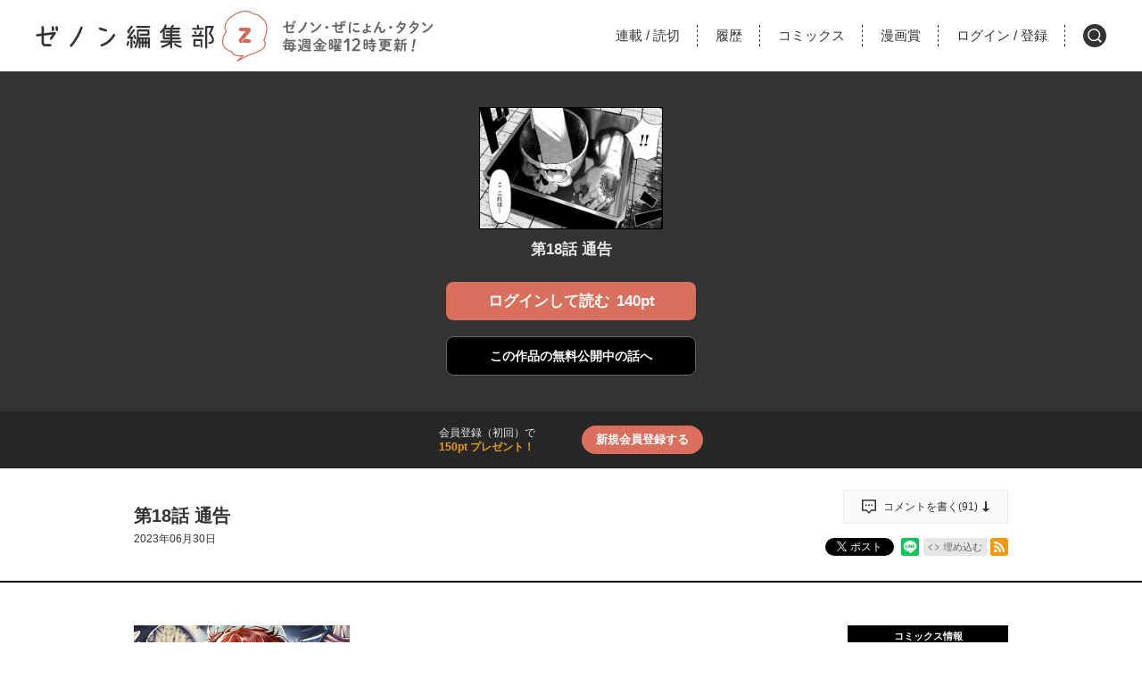

--- FILE ---
content_type: text/html; charset=utf-8
request_url: https://comic-zenon.com/episode/4856001361294767796
body_size: 11638
content:
<!DOCTYPE html>
<html lang="ja"
  data-route="core:viewer"
  data-media="zenon"
  data-enabled-feature-names="[&quot;Point&quot;,&quot;Purchase::ViaWeb&quot;,&quot;UserAccount&quot;]"
  data-cdn-root="https://cdn.comic-zenon.com"
  data-root-uri="https://comic-zenon.com"
  data-gtm-data-layer="{&quot;episode&quot;:{&quot;magazine_label&quot;:null,&quot;henshubu&quot;:null,&quot;content_id&quot;:&quot;z_R0187_s0018-0&quot;,&quot;series_ongoing&quot;:1,&quot;readable_product_id&quot;:&quot;4856001361294767795&quot;,&quot;episode_title&quot;:&quot;第18話 通告&quot;,&quot;magazine_label_title&quot;:null,&quot;series_id&quot;:&quot;3269754496618774675&quot;,&quot;series_title&quot;:&quot;テンゲン英雄大戦&quot;,&quot;magazine_label_id&quot;:null,&quot;episode_id&quot;:&quot;4856001361294767796&quot;}}"
  data-revision="36874b3112127944c1be30615eb90b3d175323dd"
  data-env="giga_production2"
  data-endpoint="/zenon"
  data-recaptcha-site-key="6LdVtSAeAAAAAJCIooo6elyRp1fPqY08QRiddNd0"
  data-requested-at-epoch="1768731271"
  >
<head>
    <meta charset="utf-8">
    <title>テンゲン英雄大戦 - 坂ノ市クバル/裕本恭 / 第18話 通告 | ゼノン編集部</title>
    <meta http-equiv="X-UA-Compatible" content="IE=edge" />
    <meta name="viewport" content="width=device-width, minimum-scale=1.0, initial-scale=1.0, viewport-fit=cover">
<meta property="og:title" content="テンゲン英雄大戦 - 坂ノ市クバル/裕本恭 / 第18話 通告 | ゼノン編集部">
<meta property="og:url" content="https://comic-zenon.com/episode/4856001361294767796">
<meta property="og:type" content="article">
<meta property="og:image" content="https://cdn-img.comic-zenon.com/public/series-thumbnail/3269754496618774675-ffbed5ebd6cb599d6ff5b237cc247de5?1654166784">
<meta property="og:image:width" content="482">
<meta property="og:image:height" content="482">
<meta property="og:site_name" content="ゼノン編集部｜ゼノン・ぜにょん・タタンが１つになったWEBマンガサイト">
<meta property="og:description" content="英雄に憧れる高校生の尾田信長はある日、妹と共に謎の異世界へと足を踏み入れてしまう。そこは歴史上の偉人や英雄たちが群雄割拠する全員最強の戦国時代だった。
最強の英雄を決める、史上最高の国取り合戦が幕を開ける——。">
    <meta name="description" content="金曜12時更新！ゼノン編集部が編集する３つの雑誌の作品が無料で読めます">
    <meta name="thumbnail" content="https://cdn-img.comic-zenon.com/public/series-thumbnail/3269754496618774675-ffbed5ebd6cb599d6ff5b237cc247de5?1654166784">
<meta name="twitter:card" content="summary_large_image">
<meta name="twitter:site" content="@zenon_official">
<meta name="twitter:title" content="テンゲン英雄大戦 - 坂ノ市クバル/裕本恭 / 第18話 通告 | ゼノン編集部">
<meta name="twitter:description" content="最強英雄集結、史上最高の国取り合戦!!">
<meta name="twitter:image" content="https://cdn-img.comic-zenon.com/public/episode-thumbnail/4856001361294767796-f5c0658a34db85ff2aa94b09801955b5?1688028861">
<link rel="canonical" href="https://comic-zenon.com/episode/4856001361294767796" />
    <link rel="apple-touch-icon" href="https://cdn.comic-zenon.com/images/apple-touch-icon.png?1768467502">
    <link rel="apple-touch-icon-precomposed" href="https://cdn.comic-zenon.com/images/apple-touch-icon.png?1768467502">
    <link rel="apple-touch-icon" sizes="76x76" href="https://cdn.comic-zenon.com/images/apple-touch-icon-76.png?1768467502">
    <link rel="apple-touch-icon-precomposed" sizes="76x76" href="https://cdn.comic-zenon.com/images/apple-touch-icon-76.png?1768467502">
    <link rel="apple-touch-icon" sizes="114x114" href="https://cdn.comic-zenon.com/images/apple-touch-icon-114.png?1768467502">
    <link rel="apple-touch-icon-precomposed" sizes="114x114" href="https://cdn.comic-zenon.com/images/apple-touch-icon-114.png?1768467502">
    <link rel="apple-touch-icon" sizes="120x120" href="https://cdn.comic-zenon.com/images/apple-touch-icon-120.png?1768467502">
    <link rel="apple-touch-icon-precomposed" sizes="120x120" href="https://cdn.comic-zenon.com/images/apple-touch-icon-120.png?1768467502">
    <link rel="apple-touch-icon" sizes="144x144" href="https://cdn.comic-zenon.com/images/apple-touch-icon-144.png?1768467502">
    <link rel="apple-touch-icon-precomposed" sizes="144x144" href="https://cdn.comic-zenon.com/images/apple-touch-icon-144.png?1768467502">
    <link rel="apple-touch-icon" sizes="152x152" href="https://cdn.comic-zenon.com/images/apple-touch-icon-152.png?1768467502">
    <link rel="apple-touch-icon-precomposed" sizes="152x152" href="https://cdn.comic-zenon.com/images/apple-touch-icon-152.png?1768467502">
    <link rel="apple-touch-icon" sizes="167x167" href="https://cdn.comic-zenon.com/images/apple-touch-icon-167.png?1768467502">
    <link rel="apple-touch-icon-precomposed" sizes="167x167" href="https://cdn.comic-zenon.com/images/apple-touch-icon-167.png?1768467502">
    <link rel="apple-touch-icon" sizes="180x180" href="https://cdn.comic-zenon.com/images/apple-touch-icon-180.png?1768467502">
    <link rel="apple-touch-icon-precomposed" sizes="180x180" href="https://cdn.comic-zenon.com/images/apple-touch-icon-180.png?1768467502">
      <link rel="icon" type="image/png" sizes="36x36" href="https://cdn.comic-zenon.com/images/android-icon-36.png?1768467502">
      <link rel="icon" type="image/png" sizes="48x48" href="https://cdn.comic-zenon.com/images/android-icon-48.png?1768467502">
      <link rel="icon" type="image/png" sizes="72x72" href="https://cdn.comic-zenon.com/images/android-icon-72.png?1768467502">
      <link rel="icon" type="image/png" sizes="96x96" href="https://cdn.comic-zenon.com/images/android-icon-96.png?1768467502">
      <link rel="icon" type="image/png" sizes="144x144" href="https://cdn.comic-zenon.com/images/android-icon-144.png?1768467502">
      <link rel="icon" type="image/png" sizes="192x192" href="https://cdn.comic-zenon.com/images/android-icon-192.png?1768467502">
      <link rel="icon" sizes="256x256" href="https://cdn.comic-zenon.com/images/favicon.ico?1768467502">
      <link rel="shortcut icon" href="https://cdn.comic-zenon.com/images/favicon.ico?1768467502">
    <meta name="msapplication-TileImage" content="https://cdn.comic-zenon.com/images/mstile-144.png?1768467502"/>
    <meta name="msapplication-TileColor" content="#fffcf2"/>
        <link rel="preload" href="https://cdn-img.comic-zenon.com/public/page/2/4856001361391345233-0280cc4bd62a465fac716de0450bc35a" as="fetch" crossorigin="anonymous" class="test-fetch-pageimage">
        <link rel="preload" href="https://cdn-img.comic-zenon.com/public/page/2/4856001361391345234-208da2bb55d9ba05cf8caf0eb378a9d2" as="fetch" crossorigin="anonymous" class="test-fetch-pageimage">
    <link rel="alternate" type="application/atom+xml" title="Atom" href="https://comic-zenon.com/atom/series/3269754496618774675">
    <link rel="alternate" type="application/rss+xml" title="RSS2.0" href="https://comic-zenon.com/rss/series/3269754496618774675">
      <link rel="alternate" type="application/atom+xml" title="Atom (無料話のみ)" href="https://comic-zenon.com/atom/series/3269754496618774675?free_only=1">
      <link rel="alternate" type="application/rss+xml" title="RSS2.0 (無料話のみ)" href="https://comic-zenon.com/rss/series/3269754496618774675?free_only=1">
    <link rel="alternate" type="application/json+oembed" href="https://comic-zenon.com/episode/4856001361294767796/oembed.json" />
    <link id='styleSheetCssElement' rel="stylesheet" href="https://cdn.comic-zenon.com/css/zenon.css?1768467616">
<script type="module">!function(e,t,n){!("noModule"in(t=e.createElement("script")))&&"onbeforeload"in t&&(n=!1,e.addEventListener("beforeload",function(e){if(e.target===t)n=!0;else if(!e.target.hasAttribute("nomodule")||!n)return;e.preventDefault()},!0),t.type="module",t.src=".",e.head.appendChild(t),t.remove())}(document)</script>
    <script async id="bundleJsElement" src="https://cdn.comic-zenon.com/js/bundle.js?1768467648" type="module" crossorigin="anonymous"></script>
  </head>
  <body
    id="page-viewer"
    class="private"><script>
  // GTMのdataLayerに値をセットする
  // GTMのスクリプトが読み込まれる前に実行する必要があるので注意する
  if (!window.dataLayer) window.dataLayer = [];
  window.dataLayer.push({
      giga: JSON.parse(document.documentElement.getAttribute('data-gtm-data-layer') || '{}')
  });
</script>
<!-- Google Tag Manager -->
<noscript><iframe src="https://www.googletagmanager.com/ns.html?id=GTM-N99HKK8"
height="0" width="0" style="display:none;visibility:hidden"></iframe></noscript>
<script>(function(w,d,s,l,i){w[l]=w[l]||[];w[l].push({'gtm.start':
new Date().getTime(),event:'gtm.js'});var f=d.getElementsByTagName(s)[0],
j=d.createElement(s),dl=l!='dataLayer'?'&l='+l:'';j.async=true;j.src=
'https://www.googletagmanager.com/gtm.js?id='+i+dl;f.parentNode.insertBefore(j,f);
})(window,document,'script','dataLayer','GTM-N99HKK8');</script>
<!-- End Google Tag Manager -->
<section class="js-login-modal-container js-modal-container" style="display:none">
  <div class="modal-window-container modal-open">
    <div class="js-login-modal modal-window">
      <button class="js-login-modal-close-button modal-close-button">
        <img src="https://cdn.comic-zenon.com/images/user/close-button.png?1768467502" alt="閉じる"/>
      </button>
      <div class="setting-inner js-show-for-guest" style="display: none;">
        <form action="https://comic-zenon.com/user_account/login" name="login" method="POST" role="dialog">
          <h2>ログイン</h2>
          <p class="js-login-error-message error-message" role="alert"></p>
          <p><input name="email_address" type="text" autocomplete="username" data-override-type-on-modal-open="email" placeholder="メールアドレス"  aria-label="メールアドレス" tabindex="1" required /></p>
          <p><input name="password" type="text" autocomplete="current-password" data-override-type-on-modal-open="password" placeholder="パスワード" aria-label="パスワード" minlength="6" tabindex="2" required pattern="[\x20-\x7e]+" /></p>
          <input class="js-modal-return-location" name="return_location_path" type="hidden" value="/" />
          <div class="common-button-container">
            <button class="common-button" type="submit" tabindex="3">ログイン</button>
          </div>
          <a class="text-link" href="https://comic-zenon.com/password_reset">パスワードをお忘れの方へ</a>
        </form>      </div>
      <div class="setting-footer">
        <p>
          初めての方は<button class="js-signup-button" type="button">新規会員登録</button>
            <p class="attention">無料会員登録（初回）で150ptプレゼント！</p>
        </p>
      </div>
    </div>
  </div>
</section>
<section class="js-signup-modal-container js-modal-container" style="display: none;">
  <div class="modal-window-container modal-open">
    <div class="modal-window js-signup-modal">
      <button class="js-signup-modal-close-button modal-close-button">
        <img src="https://cdn.comic-zenon.com/images/user/close-button.png?1768467502" alt="閉じる">
      </button>
      <div class="setting-inner">        <script src="https://www.google.com/recaptcha/enterprise.js?render=6LdVtSAeAAAAAJCIooo6elyRp1fPqY08QRiddNd0"></script>
        <form
          name="signup"
          action="https://comic-zenon.com/signup_mail_sent"
          method="POST"
          data-recaptcha-action="signup"
          data-recaptcha-site-key="6LdVtSAeAAAAAJCIooo6elyRp1fPqY08QRiddNd0"
          class="js-submit-once">          <h2>新規会員登録</h2>
            <p class="description">無料会員登録（初回）で<strong class="color">150ptプレゼント！</strong></p>
          <p><input type="text" autocomplete="username" data-override-type-on-modal-open="email" name="email_address" placeholder="メールアドレス" aria-label="メールアドレス" tabindex="1" required /></p>
          <p><input type="password" name="password" placeholder="パスワード" aria-label="パスワード" tabindex="2" minlength="8" maxlength="64" required /></p>
          <input class="js-modal-return-location" type="hidden" name="return_location_path" value="/" />
          <div id="agreement">
            <p class="input-content">
              <input type="checkbox" name="agreement" id="input-agreement" tabindex="3" required />
              <label class="checkbox-label" for="input-agreement"><a href="https://comic-zenon.com/article/terms_of_service" target="_blank" rel="noopener noreferrer">利用規約</a>に同意する</label>
            </p>
          </div>
          <div class="common-button-container">
            <button class="common-button" type="submit" tabindex="4">新規会員登録</button>
          </div>        </form>
      </div>
      <div class="setting-footer">
        <p>アカウントをお持ちの方は<button class="js-login-button" type="button">ログイン</button></p>
      </div>
    </div>
  </div>
</section>
  <header id="top" class="header js-header">
  <div class="header-container ">
    <nav>
      <div class="logo-area">
        <h1 class="header-logo"><a href="/"><span>ゼノン編集部</span></a></h1>
        <h2 class="header-description"><span>ゼノン・ぜにょん・タタン毎週金曜12時更新！</span></h2>
    </div>
      <ul class="header-nav">
        <li><a href="/series/zenyon">連載<span class="slash">/</span>読切</a></li>
        <li>
          <a href="/history">
            <span>履歴</span>            <span class="header-history-badge" style="display: none;"></span>
          </a>
        </li>
        <li><a href="/comics">コミックス</a></li>
        <li><a href="https://comic-zenon.com/article/archive/category/%E6%BC%AB%E7%94%BB%E8%B3%9E" target="_blank" rel="noopener noreferrer">漫画賞</a></li>          <li class="sign-up js-show-for-guest" style="display:none;">
            <a href="#" class="js-login-button"><span>ログイン<span class="slash">/</span>登録</span></a>
          </li>
          <li class="mypage js-show-for-logged-in" style="display:none;">
            <a href="https://comic-zenon.com/my">
              <span>マイページ</span>              <span class="header-history-badge" style="display: none;"></span>
            </a>
          </li>        <li class="search"><a href="/search"><span>検索</span></a></li>
      </ul>
    </nav>
  </div>
</header>
<script id='episode-json' type='text/json' data-value='{&quot;readableProduct&quot;:{&quot;showSquareThumbnailInRecommendation&quot;:false,&quot;title&quot;:&quot;\u7b2c18\u8a71 \u901a\u544a&quot;,&quot;number&quot;:18,&quot;pointGettableEpisodeWhenCompleteReading&quot;:null,&quot;permalink&quot;:&quot;https://comic-zenon.com/episode/4856001361294767796&quot;,&quot;pageStructure&quot;:null,&quot;typeName&quot;:&quot;episode&quot;,&quot;isPublic&quot;:false,&quot;nextReadableProductUri&quot;:&quot;https://comic-zenon.com/episode/2551460909865975727&quot;,&quot;publishedAt&quot;:&quot;2023-06-30T03:00:00Z&quot;,&quot;series&quot;:{&quot;id&quot;:&quot;3269754496618774675&quot;,&quot;thumbnailUri&quot;:&quot;https://cdn-scissors.gigaviewer.com/image/scale/e5d61b49fc0241a0885f022d629b818751a5c601/enlarge=0;height=484;no_unsharpmask=1;quality=90;version=1;width=484/https%3A%2F%2Fcdn-img.comic-zenon.com%2Fpublic%2Fseries-thumbnail%2F3269754496618774675-ffbed5ebd6cb599d6ff5b237cc247de5%3F1654166784&quot;,&quot;title&quot;:&quot;\u30c6\u30f3\u30b2\u30f3\u82f1\u96c4\u5927\u6226&quot;},&quot;finishReadingNotificationUri&quot;:null,&quot;imageUrisDigest&quot;:null,&quot;toc&quot;:null,&quot;prevReadableProductUri&quot;:&quot;https://comic-zenon.com/episode/4856001361194565624&quot;,&quot;hasPurchased&quot;:false,&quot;id&quot;:&quot;4856001361294767796&quot;}}'></script>
<section class="private-viewer js-viewer" data-series-id="3269754496618774675" data-json-url="https://comic-zenon.com/episode/4856001361294767796.json">
  <div id="content">
    <div class="content">
      <img src="https://cdn-img.comic-zenon.com/public/episode-thumbnail/4856001361294767796-f5c0658a34db85ff2aa94b09801955b5?1688028861" alt="第18話 通告" class="episode-not-found-thumb"/><br>
      <h1 class="episode-title">第18話 通告</h1>
<div class="read-button-container">
  <button title="ログインして読む 140ポイント" class="common-button read-button js-show-for-guest js-login-button" style="display: none;"><span>ログインして読む</span><span>140pt</span></button>
  <button
    title="購入して読む 140ポイント"
    class="common-button read-button js-show-for-logged-in js-purchase-point-purchase-button js-purchase-point-use-button"
    style="display: none;"
    data-buy-price="140"
    data-test-id="purchase-button"
  ><span>購入して読む</span><span>140pt</span></button>
    <button title="まとめ買い" class="common-button read-button js-show-for-logged-in js-bulk-purchase-modal-button" style="display: none;"><span>まとめ買い</span></button>
</div>
        <p class="private-link">
            <a href="https://comic-zenon.com/episode/2551460909865975727" class="next-episode-free-link common-button"><span>この作品の</span><span>無料公開中の話へ</span></a>
        </p>
    </div><div class="js-episode-signup-container episode-signup-container" style="display: none;">
  <div class="episode-signup-box">
    <p class="episode-signup-message">会員登録（初回）で<span>150pt プレゼント！</span></p>
    <button title="新規会員登録する" class="episode-signup-link js-signup-button"><span>新規会員登録する</span></button>
  </div>
</div>  </div>
</section>
<section class="js-purchase-point-purchase-modal-container js-modal-container" style="display: none;">
  <div class="modal-window-container">
    <div class="payment-modal-window modal-window js-purchase-point-purchase-modal">
      <button class="js-purchase-point-purchase-modal-close-button modal-close-button">
        <img src="https://cdn.comic-zenon.com/images/user/close-button.png?1768467502" alt="閉じる">
      </button>
      <div class="setting-inner">
        <div class="js-point-container">
          <h2 class="point-icon">購入する</h2>
          <div class="modal-point-container">
            <div class="total-point-container">                <h3>現在の保有ポイント</h3>              <p class="js-current-point">-pt</p>
            </div>
            <div class="readable-product-point-container js-readable-product-point-container" data-readable-product-price="140">
              <h3>この話のポイント</h3>
              <p>140pt</p>
            </div>
            <div class="minus-point-container">
              <h3>ポイントが足りません！</h3>
              <p class="js-point-needed">-pt</p>
            </div>
          </div>
          <div class="common-button-container">
            <form name="point-purchase-page" action="https://comic-zenon.com/point" method="GET">              <input type="hidden" name="return_location_path" value="https://comic-zenon.com/episode/4856001361294767796#purchase">
              <input type="hidden" name="abort_return_location_path" value="https://comic-zenon.com/episode/4856001361294767796#purchase">
              <input type="hidden" name="point_needed" value="" class="js-insufficient-point-raw" />
              <button class="common-button color-button" type="submit"><img src="https://cdn.comic-zenon.com/images/i-point.svg?1768467502" class="point-icon">ポイントを購入する</button>
            </form>
          </div>
        </div>
      </div>
    </div>
  </div>
</section>
<section class="js-purchase-point-use-modal-container js-modal-container" style="display: none;">
  <div class="modal-window-container">
    <div class="payment-modal-window modal-window js-purchase-point-use-modal">
      <button class="js-purchase-point-use-modal-close-button modal-close-button">
        <img src="https://cdn.comic-zenon.com/images/user/close-button.png?1768467502" alt="閉じる">
      </button>
      <div class="setting-inner">
        <h2>
            話を購入する
        </h2>
        <p class="description">この話を読みますか？</p>
        <div class="modal-point-container">
          <div class="total-point-container">              <h3>現在の保有ポイント</h3>            <p class="js-current-point">-pt</p>
          </div>
          <div class="readable-product-point-container">
            <h3>この話のポイント</h3>
            <p>140pt</p>
          </div>
        </div>
        <div class="common-button-container">
          <button class="common-button color-button js-purchase-button" data-purchase-endpoint="https://comic-zenon.com/api/purchase/4856001361294767795" data-buy-price="140">購入して読む</button>
        </div>
      </div>
    </div>
  </div>
</section>
  <section class="js-bulk-purchase-modal-container js-modal-container" style="display: none;">
  <div class="modal-window-container">
    <div class="payment-modal-window modal-window js-bulk-purchase-modal">
      <div class="bulk-purchase-progress js-bulk-purchase-progress hidden">
        <p class="progress-title js-progress-title">ただいま購入処理中です</p>
        <p class="progress-title js-progress-title-done purchase-complete hidden">完了しました</p>
        <progress class="js-bulk-purchase-progress-val" max="100"></progress>        <p class="progress-description">このままお待ちください</p>
        <p class="progress-notice">通信状況によって、5〜20秒ほど時間のかかることがあります</p>
        <p class="progress-error js-progress-error hidden">まとめ買いに失敗しました。すべて、または一部の購入処理はキャンセルされています。通信環境を確認の上、マイページより購入された話をご確認ください。</p>
      </div>
      <button class="js-bulk-purchase-modal-close-button modal-close-button">
        <img src="https://cdn.comic-zenon.com/images/user/close-button.png?1768467502" alt="閉じる">
      </button>
      <div class="setting-inner bulk-purchase js-bulk-purchase-div">
        <h2 class="bulk-purchase-series-title">テンゲン英雄大戦</h2>
        <div class="bulk-purchase-content-wrapper">
          <div class="bulk-purchase-head">
            <p>
              <button type="button" class="js-bulk-purchase-deselect-all">選択を解除</button>
              <span> ｜ </span>
              <button type="button" class="js-bulk-purchase-select-all">全てを選択</button>
            </p>
          </div>
          <div class="js-bulk-purchase-list-wrapper"></div>
        </div>
        <div class="bulk-purchase-footer">
          <div class="bulk-purchase-pager">
            <button class="prev js-purchase-previous-button" data-previous-episodes-list-endpoint="">
              <span class="pager-label">前の10件へ</span>
            </button>
            <button class="next js-purchase-next-button" data-next-episodes-list-endpoint="">
              <span class="pager-label">次の10件へ</span>
            </button>
          </div>
          <div class="bulk-purchase-footer-container">
            <ul class="bulk-purchase-point-list">
              <li class="selecting">
                <span class="title"><span class="js-selected-episode-count"></span>話を選択中</span>
                <span class="point"><span class="js-total-point"></span>pt</span>
              </li>
              <li class="total-point">
                <span class="title">保有ポイント</span>
                <span class="point js-bulk-purchase-point"></span>
              </li>
            </ul>
            <div class="bulk-purchase-button-wrapper">
              <button class="common-button color-button js-bulk-purchase-button" data-purchase-endpoint="https://comic-zenon.com/api/purchase/bulk">まとめて購入</button>
              <form class="js-purchase-point-button" style="display: none;" action="https://comic-zenon.com/point" method="GET">                <input type="hidden" name="return_location_path" value="https://comic-zenon.com/episode/4856001361294767796#bulk-purchase">
                <input type="hidden" name="abort_return_location_path" value="https://comic-zenon.com/episode/4856001361294767796#bulk-purchase">
                <input type="hidden" name="point_needed" value="" class="js-bulk-purchase-insufficient-point-raw" />
                <button class="common-button color-button" type="submit"><img src="https://cdn.comic-zenon.com/images/i-point.svg?1768467502" class="point-icon">ポイントを購入</button>
              </form>
            </div>
            <div class="bulk-purchase-shortage-message js-bulk-purchase-shortage-message" style="display: none;">
              ポイントが足りません
            </div>
          </div>
        </div>
      </div>
    </div>
  </div>
</section>
<section class="episode-header">
  <div class="episode-header-notice gtm-episode-header-notice"></div>
  <div class="episode-header-container">
    <div class="episode-header-title-wrapper">
      <h1 class="episode-header-title">第18話 通告</h1>
        <p class="episode-header-date">
          2023年06月30日
        </p>
    </div>
    <dl class="episode-header-share">
      <dt>
          <div class="episode-header-comment-link">
            <a href="#series-comment"><?xml version="1.0" encoding="utf-8"?>
<svg xmlns="http://www.w3.org/2000/svg"	xmlns:xlink="http://www.w3.org/1999/xlink" viewBox="0 0 30 30" class="baloon-icon">
<path fillRule="evenodd" d="M 21 24C 21 24 15 30 15 30 15 30 9 24 9 24 9 24-0 24-0 24-0 24-0-0-0-0-0-0 30-0 30-0 30-0 30 24 30 24 30 24 21 24 21 24ZM 27 3C 27 3 3 3 3 3 3 3 3 21 3 21 3 21 10 21 10 21 10 21 15 26 15 26 15 26 20 21 20 21 20 21 27 21 27 21 27 21 27 3 27 3ZM 19.04 11.7C 19.04 10.75 19.81 9.97 20.77 9.97 21.72 9.97 22.5 10.75 22.5 11.7 22.5 12.66 21.72 13.44 20.77 13.44 19.81 13.44 19.04 12.66 19.04 11.7ZM 15 13.44C 14.04 13.44 13.27 12.66 13.27 11.7 13.27 10.75 14.04 9.97 15 9.97 15.96 9.97 16.73 10.75 16.73 11.7 16.73 12.66 15.96 13.44 15 13.44ZM 9.23 13.44C 8.27 13.44 7.5 12.66 7.5 11.7 7.5 10.75 8.27 9.97 9.23 9.97 10.19 9.97 10.96 10.75 10.96 11.7 10.96 12.66 10.19 13.44 9.23 13.44Z" />
</svg>
              <p>コメントを書く(<span class="js-series-comment-count" data-series-comment-count-endpoint="https://comic-zenon.com/api/viewer/comment/3269754496618774675/count">-</span>)</p><?xml version="1.0" encoding="utf-8"?>
<svg xmlns="http://www.w3.org/2000/svg"	xmlns:xlink="http://www.w3.org/1999/xlink"  viewBox="0 0 16 24" class="down-icon">
<path fillRule="evenodd" d="M 9.92 16.15C 9.92 16.15 9.83 0 9.83 0 9.83 0 5.96 0 5.96 0 5.96 0 5.96 16.15 5.96 16.15 5.96 16.15 0 16.15 0 16.15 0 16.15 7.9 24 7.9 24 7.9 24 16 16.15 16 16.15 16 16.15 9.92 16.15 9.92 16.15Z" />
</svg>
            </a>
          </div>      </dt>
      <dd class="hb">
        <a href="http://b.hatena.ne.jp/entry/" class="hatena-bookmark-button" data-hatena-bookmark-layout="basic-counter" data-hatena-bookmark-lang="ja" title="このエントリーをはてなブックマークに追加"><img src="https://b.st-hatena.com/images/entry-button/button-only@2x.png" alt="このエントリーをはてなブックマークに追加" width="20" height="20" style="border: none;" /></a>
      </dd><dd class="x">
        <a href="https://twitter.com/intent/tweet?text=%E3%83%86%E3%83%B3%E3%82%B2%E3%83%B3%E8%8B%B1%E9%9B%84%E5%A4%A7%E6%88%A6%20-%20%E5%9D%82%E3%83%8E%E5%B8%82%E3%82%AF%E3%83%90%E3%83%AB%2F%E8%A3%95%E6%9C%AC%E6%81%AD%20%2F%20%E7%AC%AC18%E8%A9%B1%20%E9%80%9A%E5%91%8A%20%7C%20%E3%82%BC%E3%83%8E%E3%83%B3%E7%B7%A8%E9%9B%86%E9%83%A8%20%5B%20https%3A%2F%2Fcomic-zenon.com%2Fepisode%2F4856001361294767796%20%5D" class="giga-x-share-button " target="_blank" rel="nofollow noopener">
          <i></i><span>ポスト</span>
        </a>
      </dd><dd class="fb">
        <div class="fb-share-button" data-layout="button_count" data-size="small" data-mobile-iframe="true"><a class="fb-xfbml-parse-ignore" target="_blank" rel="noopener noreferrer" href="https://www.facebook.com/sharer/sharer.php?u&amp;src=sdkpreparse">シェア</a></div>
      </dd><dd class="line">
        <div class="line-it-button" style="display: none;" data-type="share-b" data-lang="ja" ></div>
      </dd><dd>
          <div class="embed">
            <button type="button" class="embed-button js-embed-button" title="コードをブログに埋め込む">埋め込む</button>
          </div>
      </dd><dd class="rss">
        <a href="https://comic-zenon.com/rss/series/3269754496618774675" title="この作品のRSSフィードを表示する" rel="alternate" type="application/rss+xml"><span>RSSフィード</span></a>
      </dd>
    </dl>
  </div>
    <div class="embed-code hidden js-embed-code">
      <div class="embed-code-inner">
        <button type="button" class="copy-url js-copy-url-button">コピー</button>
        <input id="share-url" readonly size="45" class="share-url js-share-url-textarea" value="&lt;iframe src=&quot;https://comic-zenon.com/episode/4856001361294767796/embed&quot; width=&quot;560&quot; height=&quot;400&quot; frameborder=&quot;0&quot; scrolling=&quot;no&quot; allowfullscreen=&quot;allowfullscreen&quot; style=&quot;max-width:100%;&quot;&gt;&lt;/iframe&gt;">
        <p class="copy-message hidden js-copied-message">クリップボードにコピーしました</p>
      </div>
    </div>
</section>
<section class="series-information type-episode">
  <div class="series-header scroll-position">
    <div class="series-header-image-wrapper">
      <img intrinsicsize="484x484" data-src="https://cdn-scissors.gigaviewer.com/image/scale/e5d61b49fc0241a0885f022d629b818751a5c601/enlarge=0;height=484;no_unsharpmask=1;quality=90;version=1;width=484/https%3A%2F%2Fcdn-img.comic-zenon.com%2Fpublic%2Fseries-thumbnail%2F3269754496618774675-ffbed5ebd6cb599d6ff5b237cc247de5%3F1654166784" alt="テンゲン英雄大戦" class="js-lazyload series-header-image js-series-header-image" />
    </div>
    <h1 class="series-header-title">テンゲン英雄大戦</h1>
    <h2 class="series-header-author">坂ノ市クバル/裕本恭</h2>
    <p class="series-header-description">
      英雄に憧れる高校生の尾田信長はある日、妹と共に謎の異世界へと足を踏み入れてしまう。そこは歴史上の偉人や英雄たちが群雄割拠する全員最強の戦国時代だった。
最強の英雄を決める、史上最高の国取り合戦が幕を開ける——。
    </p>
    <div class="fan-letter-button-wrapper">
      <a href="https://docs.google.com/forms/d/e/1FAIpQLSdZOziVPu6K5xLgtZsnL32WuMCGQL1zkZBLjcdXgEBXEDl7HA/viewform?entry.1473489350=%E3%83%86%E3%83%B3%E3%82%B2%E3%83%B3%E8%8B%B1%E9%9B%84%E5%A4%A7%E6%88%A6" target="_blank" rel="noopener noreferrer" class="fan-letter-button">
        ファンレターを送る
      </a>
    </div>
  </div>
  <div class="series-contents" id="series-contents">
    <div class="offline-banner hidden">
        <div class="offline-banner-inner">
          <svg viewBox="0 0 564.8 556.67" xmlns="http://www.w3.org/2000/svg"><path d="m258.87 460.37 36.57 36.63 36.56-36.63a51.72 51.72 0 0 0 -73.13 0z"/><path d="m558.27 518.5-224.84-224.84h.05l-54.66-54.66-229.82-229.82-26.18 26.14 129.18 129.21a359.87 359.87 0 0 0 -112.56 76.41l36.56 36.57a308.26 308.26 0 0 1 115.94-73.06l41.51 41.55a257 257 0 0 0 -120.87 68.13l36.57 36.56a205.89 205.89 0 0 1 129.21-59.77l55.89 55.89a155.21 155.21 0 0 0 -148.52 40.46l36.57 36.57a103.53 103.53 0 0 1 146.28 0l21.36-21.35 142.19 142.2z"/><path d="m514.87 277.51 36.57-36.57c-84.17-84.17-199.83-118.14-309.44-101.94l47.83 47.83a309.48 309.48 0 0 1 225.04 90.68z"/><path d="m478.3 314.08a257.12 257.12 0 0 0 -131.55-70.51l101 101z"/></svg>
          <p>現在、オフラインで閲覧しています。</p>
        </div>
    </div>
  <div
    class="js-readable-products-pagination readable-products-pagination"
    data-aggregate-id="3269754496618774675"
    data-type="episode"
    data-show-tab="false"
  >
    <span class="loading-text">ローディング中…</span>
  </div>
    <div class="series-comment-contents" id="series-comment">
      <h3 class="series-comment-contents-title">応援コメント一覧</h3>
      <div class="series-comment-contents-box">
        <form name="comment" method="POST" action="https://comic-zenon.com/api/viewer/comment/3269754496618774675" class="series-comment-contents-form" role="form" style="display: none;">
          <input type="hidden" name="csrf_token" value="">
          <textarea type="textarea" class="comment-textarea js-comment-textarea" name="content" placeholder="コメントを書いて作品を応援しよう！（1投稿500字、1日1回応援できます）" ></textarea>
          <button type="submit" class="comment-button js-comment-button">投稿する</button>
          <p class="series-comment-contents-form-notes">
            ※通報が一定数を超えたコメントは非表示になります
          </p><div class="series-comment-contents-form-error-notes js-series-comment-contents-form-error-notes hidden">
  コメント内に不適切なワードが入っています。
</div>
        </form>
        <div class="series-comment-contents-done js-series-comment-contents-done" style="display: none;">
          <p>投稿ありがとうございました</p>
          <p class="attention"><span>投稿後24時間が経過すると、</span><span>再度コメントの投稿が可能になります。</span></p>
        </div>
        <ul class="series-comment-contents-list js-series-comment-list">
        </ul>
        <button class="comment-more-button js-series-comment-read-more-button" data-read-more-endpoint="https://comic-zenon.com/api/viewer/comment/3269754496618774675?limit=6">もっと見る</button>
        <div class="series-comment-contents-none js-series-comment-contents-none" style="display:none;">
          <p>この作品へのコメントはまだありません</p>
        </div>
      </div>
    </div>
  </div>
  <div class="series-sidebar">
    <div class="series-book-details test-series-book-details">
      <h3 class="series-book-details-title">コミックス情報</h3>
      <div class="series-book-detail">
        <div class="book-cover-content">
          <a href="https://www.amazon.co.jp/dp/4867203955/?tag=cmzn-22" target="_blank" rel="noopener noreferrer"><img class="book-cover-image" src="https://cdn-scissors.gigaviewer.com/image/scale/3d41fdd10ef14ff1766c0e506a24949b5c999a3d/enlarge=0;height=316;no_unsharpmask=1;quality=90;version=1;width=200/https%3A%2F%2Fm.media-amazon.com%2Fimages%2FI%2F51lddVUslmL._SL160_.jpg" alt="テンゲン英雄大戦 (1) (ゼノンコミックス)" /></a>
        </div>
        <p>テンゲン英雄大戦 (1) (ゼノンコミックス)</p>
        <p class="author-name">坂ノ市クバル, 裕本恭</p>
              <a href="https://www.amazon.co.jp/dp/4867203955/?tag=cmzn-22" class="amazon-link book-service-link" target="_blank" rel="noopener noreferrer"><img src="https://cdn.comic-zenon.com/images/bookstore/amazon.jpg?1768467502" alt="Amazonで買う" /></a>
              <a href="https://books.rakuten.co.jp/rb/17125155/?l-id=search-c-item-text-01" class="rakutenbooks-link book-service-link" target="_blank" rel="noopener noreferrer"><img src="https://cdn.comic-zenon.com/images/bookstore/rakutenbooks.jpg?1768467502" alt="楽天ブックスで買う" /></a>
      </div>
      <div class="series-book-detail">
        <div class="book-cover-content">
          <a href="https://www.amazon.co.jp/dp/4867206679/?tag=cmzn-22" target="_blank" rel="noopener noreferrer"><img class="book-cover-image" src="https://cdn-scissors.gigaviewer.com/image/scale/a0896e60f5ab0ec59d1c0735bc9b6eb87eedc061/enlarge=0;height=316;no_unsharpmask=1;quality=90;version=1;width=200/https%3A%2F%2Fm.media-amazon.com%2Fimages%2FI%2F51birg-mHVL._SL160_.jpg" alt="テンゲン英雄大戦 (6) (ゼノンコミックス)" /></a>
        </div>
        <p>テンゲン英雄大戦 (6) (ゼノンコミックス)</p>
        <p class="author-name">坂ノ市クバル, 裕本恭</p>
              <a href="https://www.amazon.co.jp/dp/4867206679/?tag=cmzn-22" class="amazon-link book-service-link" target="_blank" rel="noopener noreferrer"><img src="https://cdn.comic-zenon.com/images/bookstore/amazon.jpg?1768467502" alt="Amazonで買う" /></a>
      </div>
      <div class="series-book-detail">
        <div class="book-cover-content">
          <a href="https://www.amazon.co.jp/dp/4867207039/?tag=cmzn-22" target="_blank" rel="noopener noreferrer"><img class="book-cover-image" src="https://cdn-scissors.gigaviewer.com/image/scale/55fa1d11ac567e01b25137860b3335ed1903c896/enlarge=0;height=316;no_unsharpmask=1;quality=90;version=1;width=200/https%3A%2F%2Fm.media-amazon.com%2Fimages%2FI%2F51VMrnI%2BVsL._SL160_.jpg" alt="テンゲン英雄大戦 (7) (ゼノンコミックス)" /></a>
        </div>
        <p>テンゲン英雄大戦 (7) (ゼノンコミックス)</p>
        <p class="author-name">坂ノ市クバル, 裕本恭</p>
              <a href="https://www.amazon.co.jp/dp/4867207039/?tag=cmzn-22" class="amazon-link book-service-link" target="_blank" rel="noopener noreferrer"><img src="https://cdn.comic-zenon.com/images/bookstore/amazon.jpg?1768467502" alt="Amazonで買う" /></a>
      </div>
      <div class="series-book-detail">
        <div class="book-cover-content">
          <a href="https://www.amazon.co.jp/dp/B0FDK9ZNSN/?tag=cmzn-22" target="_blank" rel="noopener noreferrer"><img class="book-cover-image" src="https://cdn-scissors.gigaviewer.com/image/scale/6164b76b08a445b8f91dafe3a67ffdf3259b9573/enlarge=0;height=316;no_unsharpmask=1;quality=90;version=1;width=200/https%3A%2F%2Fm.media-amazon.com%2Fimages%2FI%2F81vpvq3KxlL._SL1500_.jpg" alt="テンゲン英雄大戦 (8) (ゼノンコミックス)" /></a>
        </div>
        <p>テンゲン英雄大戦 (8) (ゼノンコミックス)</p>
        <p class="author-name">坂ノ市クバル, 裕本恭</p>
              <a href="https://www.amazon.co.jp/dp/B0FDK9ZNSN/?tag=cmzn-22" class="amazon-link book-service-link" target="_blank" rel="noopener noreferrer"><img src="https://cdn.comic-zenon.com/images/bookstore/amazon.jpg?1768467502" alt="Amazonで買う" /></a>
      </div>
      <div class="series-book-detail">
        <div class="book-cover-content">
          <a href="https://www.amazon.co.jp/dp/B0FGWQ7T8R/?tag=cmzn-22" target="_blank" rel="noopener noreferrer"><img class="book-cover-image" src="https://cdn-scissors.gigaviewer.com/image/scale/64b1a15f5cf255d23bc5c27c3f1c4a3754f83aee/enlarge=0;height=316;no_unsharpmask=1;quality=90;version=1;width=200/https%3A%2F%2Fm.media-amazon.com%2Fimages%2FI%2F519Es8IjHpL._SL160_.jpg" alt="テンゲン英雄大戦 9巻 (ゼノンコミックス)" /></a>
        </div>
        <p>テンゲン英雄大戦 9巻 (ゼノンコミックス)</p>
        <p class="author-name">坂ノ市クバル, 裕本恭</p>
              <a href="https://www.amazon.co.jp/dp/B0FGWQ7T8R/?tag=cmzn-22" class="amazon-link book-service-link" target="_blank" rel="noopener noreferrer"><img src="https://cdn.comic-zenon.com/images/bookstore/amazon.jpg?1768467502" alt="Amazonで買う" /></a>
      </div>
    </div>
  </div>
</section>
<div id="fb-root"></div>
<script src="https://d.line-scdn.net/r/web/social-plugin/js/thirdparty/loader.min.js" async="async" defer="defer"></script>
<footer class="footer">
  <div class="footer-container">
    <h1 class="footer-logo"><a href="/"><span>ゼノン編集部</span></a></h1>
    <div class="footer-nav">
      <a href="https://comic-zenon.com/series/zenon">月刊コミックゼノン</a>
      <a href="https://comic-zenon.com/series/zenyon">コミックぜにょん</a>
      <a href="https://comic-zenon.com/series/tatan">コミックタタン</a>
    </div>
    <ul class="footer-nav-corporate">
      <li><a href="/article/help">ヘルプ</a></li>
      <li><a href="https://docs.google.com/forms/d/e/1FAIpQLScP7qjvc0ipYhVKQfqo-w-R8VsB2kOUEFb08uhji5kAZH2OMA/viewform" target="_blank" rel="noopener noreferrer">お問い合わせ</a></li>
      <li><a href="/article/terms_of_service">利用規約</a></li>
      <li><a href="/article/sct">特定商取引法に関する表記</a></li>
      <li><a href="https://www.coamix.co.jp/privacy/"  target="_blank" rel="noopener noreferrer">プライバシーポリシー</a></li>
    </ul>
    <p class="footer-contact"><a href="https://corp.coamix.co.jp/contact/" target="_blank" rel="noopener noreferrer">取材、商品化など各種お問い合わせ</a></p>
    <p class="copyright">Copyright &copy; <a href="https://www.coamix.co.jp/" target="_blank" rel="noopener noreferrer">Coamix Inc.</a> All Rights Reserved.</p>
    <div class="abj-mark-container">
      <div class="abj-mark"><span>ABJマーク</span></div>
      <p class="abj-text">ABJマークは、この電子書店・電子書籍配信サービスが、著作権者からコンテンツ使用許諾を得た正規版配信サービスであることを示す登録商標（登録番号 第6091713号）です。</p>
    </div>
  </div>
</footer>
  </body>
</html>

--- FILE ---
content_type: text/html; charset=utf-8
request_url: https://www.google.com/recaptcha/enterprise/anchor?ar=1&k=6LdVtSAeAAAAAJCIooo6elyRp1fPqY08QRiddNd0&co=aHR0cHM6Ly9jb21pYy16ZW5vbi5jb206NDQz&hl=en&v=PoyoqOPhxBO7pBk68S4YbpHZ&size=invisible&anchor-ms=20000&execute-ms=30000&cb=dfk0gfe7b4m2
body_size: 48584
content:
<!DOCTYPE HTML><html dir="ltr" lang="en"><head><meta http-equiv="Content-Type" content="text/html; charset=UTF-8">
<meta http-equiv="X-UA-Compatible" content="IE=edge">
<title>reCAPTCHA</title>
<style type="text/css">
/* cyrillic-ext */
@font-face {
  font-family: 'Roboto';
  font-style: normal;
  font-weight: 400;
  font-stretch: 100%;
  src: url(//fonts.gstatic.com/s/roboto/v48/KFO7CnqEu92Fr1ME7kSn66aGLdTylUAMa3GUBHMdazTgWw.woff2) format('woff2');
  unicode-range: U+0460-052F, U+1C80-1C8A, U+20B4, U+2DE0-2DFF, U+A640-A69F, U+FE2E-FE2F;
}
/* cyrillic */
@font-face {
  font-family: 'Roboto';
  font-style: normal;
  font-weight: 400;
  font-stretch: 100%;
  src: url(//fonts.gstatic.com/s/roboto/v48/KFO7CnqEu92Fr1ME7kSn66aGLdTylUAMa3iUBHMdazTgWw.woff2) format('woff2');
  unicode-range: U+0301, U+0400-045F, U+0490-0491, U+04B0-04B1, U+2116;
}
/* greek-ext */
@font-face {
  font-family: 'Roboto';
  font-style: normal;
  font-weight: 400;
  font-stretch: 100%;
  src: url(//fonts.gstatic.com/s/roboto/v48/KFO7CnqEu92Fr1ME7kSn66aGLdTylUAMa3CUBHMdazTgWw.woff2) format('woff2');
  unicode-range: U+1F00-1FFF;
}
/* greek */
@font-face {
  font-family: 'Roboto';
  font-style: normal;
  font-weight: 400;
  font-stretch: 100%;
  src: url(//fonts.gstatic.com/s/roboto/v48/KFO7CnqEu92Fr1ME7kSn66aGLdTylUAMa3-UBHMdazTgWw.woff2) format('woff2');
  unicode-range: U+0370-0377, U+037A-037F, U+0384-038A, U+038C, U+038E-03A1, U+03A3-03FF;
}
/* math */
@font-face {
  font-family: 'Roboto';
  font-style: normal;
  font-weight: 400;
  font-stretch: 100%;
  src: url(//fonts.gstatic.com/s/roboto/v48/KFO7CnqEu92Fr1ME7kSn66aGLdTylUAMawCUBHMdazTgWw.woff2) format('woff2');
  unicode-range: U+0302-0303, U+0305, U+0307-0308, U+0310, U+0312, U+0315, U+031A, U+0326-0327, U+032C, U+032F-0330, U+0332-0333, U+0338, U+033A, U+0346, U+034D, U+0391-03A1, U+03A3-03A9, U+03B1-03C9, U+03D1, U+03D5-03D6, U+03F0-03F1, U+03F4-03F5, U+2016-2017, U+2034-2038, U+203C, U+2040, U+2043, U+2047, U+2050, U+2057, U+205F, U+2070-2071, U+2074-208E, U+2090-209C, U+20D0-20DC, U+20E1, U+20E5-20EF, U+2100-2112, U+2114-2115, U+2117-2121, U+2123-214F, U+2190, U+2192, U+2194-21AE, U+21B0-21E5, U+21F1-21F2, U+21F4-2211, U+2213-2214, U+2216-22FF, U+2308-230B, U+2310, U+2319, U+231C-2321, U+2336-237A, U+237C, U+2395, U+239B-23B7, U+23D0, U+23DC-23E1, U+2474-2475, U+25AF, U+25B3, U+25B7, U+25BD, U+25C1, U+25CA, U+25CC, U+25FB, U+266D-266F, U+27C0-27FF, U+2900-2AFF, U+2B0E-2B11, U+2B30-2B4C, U+2BFE, U+3030, U+FF5B, U+FF5D, U+1D400-1D7FF, U+1EE00-1EEFF;
}
/* symbols */
@font-face {
  font-family: 'Roboto';
  font-style: normal;
  font-weight: 400;
  font-stretch: 100%;
  src: url(//fonts.gstatic.com/s/roboto/v48/KFO7CnqEu92Fr1ME7kSn66aGLdTylUAMaxKUBHMdazTgWw.woff2) format('woff2');
  unicode-range: U+0001-000C, U+000E-001F, U+007F-009F, U+20DD-20E0, U+20E2-20E4, U+2150-218F, U+2190, U+2192, U+2194-2199, U+21AF, U+21E6-21F0, U+21F3, U+2218-2219, U+2299, U+22C4-22C6, U+2300-243F, U+2440-244A, U+2460-24FF, U+25A0-27BF, U+2800-28FF, U+2921-2922, U+2981, U+29BF, U+29EB, U+2B00-2BFF, U+4DC0-4DFF, U+FFF9-FFFB, U+10140-1018E, U+10190-1019C, U+101A0, U+101D0-101FD, U+102E0-102FB, U+10E60-10E7E, U+1D2C0-1D2D3, U+1D2E0-1D37F, U+1F000-1F0FF, U+1F100-1F1AD, U+1F1E6-1F1FF, U+1F30D-1F30F, U+1F315, U+1F31C, U+1F31E, U+1F320-1F32C, U+1F336, U+1F378, U+1F37D, U+1F382, U+1F393-1F39F, U+1F3A7-1F3A8, U+1F3AC-1F3AF, U+1F3C2, U+1F3C4-1F3C6, U+1F3CA-1F3CE, U+1F3D4-1F3E0, U+1F3ED, U+1F3F1-1F3F3, U+1F3F5-1F3F7, U+1F408, U+1F415, U+1F41F, U+1F426, U+1F43F, U+1F441-1F442, U+1F444, U+1F446-1F449, U+1F44C-1F44E, U+1F453, U+1F46A, U+1F47D, U+1F4A3, U+1F4B0, U+1F4B3, U+1F4B9, U+1F4BB, U+1F4BF, U+1F4C8-1F4CB, U+1F4D6, U+1F4DA, U+1F4DF, U+1F4E3-1F4E6, U+1F4EA-1F4ED, U+1F4F7, U+1F4F9-1F4FB, U+1F4FD-1F4FE, U+1F503, U+1F507-1F50B, U+1F50D, U+1F512-1F513, U+1F53E-1F54A, U+1F54F-1F5FA, U+1F610, U+1F650-1F67F, U+1F687, U+1F68D, U+1F691, U+1F694, U+1F698, U+1F6AD, U+1F6B2, U+1F6B9-1F6BA, U+1F6BC, U+1F6C6-1F6CF, U+1F6D3-1F6D7, U+1F6E0-1F6EA, U+1F6F0-1F6F3, U+1F6F7-1F6FC, U+1F700-1F7FF, U+1F800-1F80B, U+1F810-1F847, U+1F850-1F859, U+1F860-1F887, U+1F890-1F8AD, U+1F8B0-1F8BB, U+1F8C0-1F8C1, U+1F900-1F90B, U+1F93B, U+1F946, U+1F984, U+1F996, U+1F9E9, U+1FA00-1FA6F, U+1FA70-1FA7C, U+1FA80-1FA89, U+1FA8F-1FAC6, U+1FACE-1FADC, U+1FADF-1FAE9, U+1FAF0-1FAF8, U+1FB00-1FBFF;
}
/* vietnamese */
@font-face {
  font-family: 'Roboto';
  font-style: normal;
  font-weight: 400;
  font-stretch: 100%;
  src: url(//fonts.gstatic.com/s/roboto/v48/KFO7CnqEu92Fr1ME7kSn66aGLdTylUAMa3OUBHMdazTgWw.woff2) format('woff2');
  unicode-range: U+0102-0103, U+0110-0111, U+0128-0129, U+0168-0169, U+01A0-01A1, U+01AF-01B0, U+0300-0301, U+0303-0304, U+0308-0309, U+0323, U+0329, U+1EA0-1EF9, U+20AB;
}
/* latin-ext */
@font-face {
  font-family: 'Roboto';
  font-style: normal;
  font-weight: 400;
  font-stretch: 100%;
  src: url(//fonts.gstatic.com/s/roboto/v48/KFO7CnqEu92Fr1ME7kSn66aGLdTylUAMa3KUBHMdazTgWw.woff2) format('woff2');
  unicode-range: U+0100-02BA, U+02BD-02C5, U+02C7-02CC, U+02CE-02D7, U+02DD-02FF, U+0304, U+0308, U+0329, U+1D00-1DBF, U+1E00-1E9F, U+1EF2-1EFF, U+2020, U+20A0-20AB, U+20AD-20C0, U+2113, U+2C60-2C7F, U+A720-A7FF;
}
/* latin */
@font-face {
  font-family: 'Roboto';
  font-style: normal;
  font-weight: 400;
  font-stretch: 100%;
  src: url(//fonts.gstatic.com/s/roboto/v48/KFO7CnqEu92Fr1ME7kSn66aGLdTylUAMa3yUBHMdazQ.woff2) format('woff2');
  unicode-range: U+0000-00FF, U+0131, U+0152-0153, U+02BB-02BC, U+02C6, U+02DA, U+02DC, U+0304, U+0308, U+0329, U+2000-206F, U+20AC, U+2122, U+2191, U+2193, U+2212, U+2215, U+FEFF, U+FFFD;
}
/* cyrillic-ext */
@font-face {
  font-family: 'Roboto';
  font-style: normal;
  font-weight: 500;
  font-stretch: 100%;
  src: url(//fonts.gstatic.com/s/roboto/v48/KFO7CnqEu92Fr1ME7kSn66aGLdTylUAMa3GUBHMdazTgWw.woff2) format('woff2');
  unicode-range: U+0460-052F, U+1C80-1C8A, U+20B4, U+2DE0-2DFF, U+A640-A69F, U+FE2E-FE2F;
}
/* cyrillic */
@font-face {
  font-family: 'Roboto';
  font-style: normal;
  font-weight: 500;
  font-stretch: 100%;
  src: url(//fonts.gstatic.com/s/roboto/v48/KFO7CnqEu92Fr1ME7kSn66aGLdTylUAMa3iUBHMdazTgWw.woff2) format('woff2');
  unicode-range: U+0301, U+0400-045F, U+0490-0491, U+04B0-04B1, U+2116;
}
/* greek-ext */
@font-face {
  font-family: 'Roboto';
  font-style: normal;
  font-weight: 500;
  font-stretch: 100%;
  src: url(//fonts.gstatic.com/s/roboto/v48/KFO7CnqEu92Fr1ME7kSn66aGLdTylUAMa3CUBHMdazTgWw.woff2) format('woff2');
  unicode-range: U+1F00-1FFF;
}
/* greek */
@font-face {
  font-family: 'Roboto';
  font-style: normal;
  font-weight: 500;
  font-stretch: 100%;
  src: url(//fonts.gstatic.com/s/roboto/v48/KFO7CnqEu92Fr1ME7kSn66aGLdTylUAMa3-UBHMdazTgWw.woff2) format('woff2');
  unicode-range: U+0370-0377, U+037A-037F, U+0384-038A, U+038C, U+038E-03A1, U+03A3-03FF;
}
/* math */
@font-face {
  font-family: 'Roboto';
  font-style: normal;
  font-weight: 500;
  font-stretch: 100%;
  src: url(//fonts.gstatic.com/s/roboto/v48/KFO7CnqEu92Fr1ME7kSn66aGLdTylUAMawCUBHMdazTgWw.woff2) format('woff2');
  unicode-range: U+0302-0303, U+0305, U+0307-0308, U+0310, U+0312, U+0315, U+031A, U+0326-0327, U+032C, U+032F-0330, U+0332-0333, U+0338, U+033A, U+0346, U+034D, U+0391-03A1, U+03A3-03A9, U+03B1-03C9, U+03D1, U+03D5-03D6, U+03F0-03F1, U+03F4-03F5, U+2016-2017, U+2034-2038, U+203C, U+2040, U+2043, U+2047, U+2050, U+2057, U+205F, U+2070-2071, U+2074-208E, U+2090-209C, U+20D0-20DC, U+20E1, U+20E5-20EF, U+2100-2112, U+2114-2115, U+2117-2121, U+2123-214F, U+2190, U+2192, U+2194-21AE, U+21B0-21E5, U+21F1-21F2, U+21F4-2211, U+2213-2214, U+2216-22FF, U+2308-230B, U+2310, U+2319, U+231C-2321, U+2336-237A, U+237C, U+2395, U+239B-23B7, U+23D0, U+23DC-23E1, U+2474-2475, U+25AF, U+25B3, U+25B7, U+25BD, U+25C1, U+25CA, U+25CC, U+25FB, U+266D-266F, U+27C0-27FF, U+2900-2AFF, U+2B0E-2B11, U+2B30-2B4C, U+2BFE, U+3030, U+FF5B, U+FF5D, U+1D400-1D7FF, U+1EE00-1EEFF;
}
/* symbols */
@font-face {
  font-family: 'Roboto';
  font-style: normal;
  font-weight: 500;
  font-stretch: 100%;
  src: url(//fonts.gstatic.com/s/roboto/v48/KFO7CnqEu92Fr1ME7kSn66aGLdTylUAMaxKUBHMdazTgWw.woff2) format('woff2');
  unicode-range: U+0001-000C, U+000E-001F, U+007F-009F, U+20DD-20E0, U+20E2-20E4, U+2150-218F, U+2190, U+2192, U+2194-2199, U+21AF, U+21E6-21F0, U+21F3, U+2218-2219, U+2299, U+22C4-22C6, U+2300-243F, U+2440-244A, U+2460-24FF, U+25A0-27BF, U+2800-28FF, U+2921-2922, U+2981, U+29BF, U+29EB, U+2B00-2BFF, U+4DC0-4DFF, U+FFF9-FFFB, U+10140-1018E, U+10190-1019C, U+101A0, U+101D0-101FD, U+102E0-102FB, U+10E60-10E7E, U+1D2C0-1D2D3, U+1D2E0-1D37F, U+1F000-1F0FF, U+1F100-1F1AD, U+1F1E6-1F1FF, U+1F30D-1F30F, U+1F315, U+1F31C, U+1F31E, U+1F320-1F32C, U+1F336, U+1F378, U+1F37D, U+1F382, U+1F393-1F39F, U+1F3A7-1F3A8, U+1F3AC-1F3AF, U+1F3C2, U+1F3C4-1F3C6, U+1F3CA-1F3CE, U+1F3D4-1F3E0, U+1F3ED, U+1F3F1-1F3F3, U+1F3F5-1F3F7, U+1F408, U+1F415, U+1F41F, U+1F426, U+1F43F, U+1F441-1F442, U+1F444, U+1F446-1F449, U+1F44C-1F44E, U+1F453, U+1F46A, U+1F47D, U+1F4A3, U+1F4B0, U+1F4B3, U+1F4B9, U+1F4BB, U+1F4BF, U+1F4C8-1F4CB, U+1F4D6, U+1F4DA, U+1F4DF, U+1F4E3-1F4E6, U+1F4EA-1F4ED, U+1F4F7, U+1F4F9-1F4FB, U+1F4FD-1F4FE, U+1F503, U+1F507-1F50B, U+1F50D, U+1F512-1F513, U+1F53E-1F54A, U+1F54F-1F5FA, U+1F610, U+1F650-1F67F, U+1F687, U+1F68D, U+1F691, U+1F694, U+1F698, U+1F6AD, U+1F6B2, U+1F6B9-1F6BA, U+1F6BC, U+1F6C6-1F6CF, U+1F6D3-1F6D7, U+1F6E0-1F6EA, U+1F6F0-1F6F3, U+1F6F7-1F6FC, U+1F700-1F7FF, U+1F800-1F80B, U+1F810-1F847, U+1F850-1F859, U+1F860-1F887, U+1F890-1F8AD, U+1F8B0-1F8BB, U+1F8C0-1F8C1, U+1F900-1F90B, U+1F93B, U+1F946, U+1F984, U+1F996, U+1F9E9, U+1FA00-1FA6F, U+1FA70-1FA7C, U+1FA80-1FA89, U+1FA8F-1FAC6, U+1FACE-1FADC, U+1FADF-1FAE9, U+1FAF0-1FAF8, U+1FB00-1FBFF;
}
/* vietnamese */
@font-face {
  font-family: 'Roboto';
  font-style: normal;
  font-weight: 500;
  font-stretch: 100%;
  src: url(//fonts.gstatic.com/s/roboto/v48/KFO7CnqEu92Fr1ME7kSn66aGLdTylUAMa3OUBHMdazTgWw.woff2) format('woff2');
  unicode-range: U+0102-0103, U+0110-0111, U+0128-0129, U+0168-0169, U+01A0-01A1, U+01AF-01B0, U+0300-0301, U+0303-0304, U+0308-0309, U+0323, U+0329, U+1EA0-1EF9, U+20AB;
}
/* latin-ext */
@font-face {
  font-family: 'Roboto';
  font-style: normal;
  font-weight: 500;
  font-stretch: 100%;
  src: url(//fonts.gstatic.com/s/roboto/v48/KFO7CnqEu92Fr1ME7kSn66aGLdTylUAMa3KUBHMdazTgWw.woff2) format('woff2');
  unicode-range: U+0100-02BA, U+02BD-02C5, U+02C7-02CC, U+02CE-02D7, U+02DD-02FF, U+0304, U+0308, U+0329, U+1D00-1DBF, U+1E00-1E9F, U+1EF2-1EFF, U+2020, U+20A0-20AB, U+20AD-20C0, U+2113, U+2C60-2C7F, U+A720-A7FF;
}
/* latin */
@font-face {
  font-family: 'Roboto';
  font-style: normal;
  font-weight: 500;
  font-stretch: 100%;
  src: url(//fonts.gstatic.com/s/roboto/v48/KFO7CnqEu92Fr1ME7kSn66aGLdTylUAMa3yUBHMdazQ.woff2) format('woff2');
  unicode-range: U+0000-00FF, U+0131, U+0152-0153, U+02BB-02BC, U+02C6, U+02DA, U+02DC, U+0304, U+0308, U+0329, U+2000-206F, U+20AC, U+2122, U+2191, U+2193, U+2212, U+2215, U+FEFF, U+FFFD;
}
/* cyrillic-ext */
@font-face {
  font-family: 'Roboto';
  font-style: normal;
  font-weight: 900;
  font-stretch: 100%;
  src: url(//fonts.gstatic.com/s/roboto/v48/KFO7CnqEu92Fr1ME7kSn66aGLdTylUAMa3GUBHMdazTgWw.woff2) format('woff2');
  unicode-range: U+0460-052F, U+1C80-1C8A, U+20B4, U+2DE0-2DFF, U+A640-A69F, U+FE2E-FE2F;
}
/* cyrillic */
@font-face {
  font-family: 'Roboto';
  font-style: normal;
  font-weight: 900;
  font-stretch: 100%;
  src: url(//fonts.gstatic.com/s/roboto/v48/KFO7CnqEu92Fr1ME7kSn66aGLdTylUAMa3iUBHMdazTgWw.woff2) format('woff2');
  unicode-range: U+0301, U+0400-045F, U+0490-0491, U+04B0-04B1, U+2116;
}
/* greek-ext */
@font-face {
  font-family: 'Roboto';
  font-style: normal;
  font-weight: 900;
  font-stretch: 100%;
  src: url(//fonts.gstatic.com/s/roboto/v48/KFO7CnqEu92Fr1ME7kSn66aGLdTylUAMa3CUBHMdazTgWw.woff2) format('woff2');
  unicode-range: U+1F00-1FFF;
}
/* greek */
@font-face {
  font-family: 'Roboto';
  font-style: normal;
  font-weight: 900;
  font-stretch: 100%;
  src: url(//fonts.gstatic.com/s/roboto/v48/KFO7CnqEu92Fr1ME7kSn66aGLdTylUAMa3-UBHMdazTgWw.woff2) format('woff2');
  unicode-range: U+0370-0377, U+037A-037F, U+0384-038A, U+038C, U+038E-03A1, U+03A3-03FF;
}
/* math */
@font-face {
  font-family: 'Roboto';
  font-style: normal;
  font-weight: 900;
  font-stretch: 100%;
  src: url(//fonts.gstatic.com/s/roboto/v48/KFO7CnqEu92Fr1ME7kSn66aGLdTylUAMawCUBHMdazTgWw.woff2) format('woff2');
  unicode-range: U+0302-0303, U+0305, U+0307-0308, U+0310, U+0312, U+0315, U+031A, U+0326-0327, U+032C, U+032F-0330, U+0332-0333, U+0338, U+033A, U+0346, U+034D, U+0391-03A1, U+03A3-03A9, U+03B1-03C9, U+03D1, U+03D5-03D6, U+03F0-03F1, U+03F4-03F5, U+2016-2017, U+2034-2038, U+203C, U+2040, U+2043, U+2047, U+2050, U+2057, U+205F, U+2070-2071, U+2074-208E, U+2090-209C, U+20D0-20DC, U+20E1, U+20E5-20EF, U+2100-2112, U+2114-2115, U+2117-2121, U+2123-214F, U+2190, U+2192, U+2194-21AE, U+21B0-21E5, U+21F1-21F2, U+21F4-2211, U+2213-2214, U+2216-22FF, U+2308-230B, U+2310, U+2319, U+231C-2321, U+2336-237A, U+237C, U+2395, U+239B-23B7, U+23D0, U+23DC-23E1, U+2474-2475, U+25AF, U+25B3, U+25B7, U+25BD, U+25C1, U+25CA, U+25CC, U+25FB, U+266D-266F, U+27C0-27FF, U+2900-2AFF, U+2B0E-2B11, U+2B30-2B4C, U+2BFE, U+3030, U+FF5B, U+FF5D, U+1D400-1D7FF, U+1EE00-1EEFF;
}
/* symbols */
@font-face {
  font-family: 'Roboto';
  font-style: normal;
  font-weight: 900;
  font-stretch: 100%;
  src: url(//fonts.gstatic.com/s/roboto/v48/KFO7CnqEu92Fr1ME7kSn66aGLdTylUAMaxKUBHMdazTgWw.woff2) format('woff2');
  unicode-range: U+0001-000C, U+000E-001F, U+007F-009F, U+20DD-20E0, U+20E2-20E4, U+2150-218F, U+2190, U+2192, U+2194-2199, U+21AF, U+21E6-21F0, U+21F3, U+2218-2219, U+2299, U+22C4-22C6, U+2300-243F, U+2440-244A, U+2460-24FF, U+25A0-27BF, U+2800-28FF, U+2921-2922, U+2981, U+29BF, U+29EB, U+2B00-2BFF, U+4DC0-4DFF, U+FFF9-FFFB, U+10140-1018E, U+10190-1019C, U+101A0, U+101D0-101FD, U+102E0-102FB, U+10E60-10E7E, U+1D2C0-1D2D3, U+1D2E0-1D37F, U+1F000-1F0FF, U+1F100-1F1AD, U+1F1E6-1F1FF, U+1F30D-1F30F, U+1F315, U+1F31C, U+1F31E, U+1F320-1F32C, U+1F336, U+1F378, U+1F37D, U+1F382, U+1F393-1F39F, U+1F3A7-1F3A8, U+1F3AC-1F3AF, U+1F3C2, U+1F3C4-1F3C6, U+1F3CA-1F3CE, U+1F3D4-1F3E0, U+1F3ED, U+1F3F1-1F3F3, U+1F3F5-1F3F7, U+1F408, U+1F415, U+1F41F, U+1F426, U+1F43F, U+1F441-1F442, U+1F444, U+1F446-1F449, U+1F44C-1F44E, U+1F453, U+1F46A, U+1F47D, U+1F4A3, U+1F4B0, U+1F4B3, U+1F4B9, U+1F4BB, U+1F4BF, U+1F4C8-1F4CB, U+1F4D6, U+1F4DA, U+1F4DF, U+1F4E3-1F4E6, U+1F4EA-1F4ED, U+1F4F7, U+1F4F9-1F4FB, U+1F4FD-1F4FE, U+1F503, U+1F507-1F50B, U+1F50D, U+1F512-1F513, U+1F53E-1F54A, U+1F54F-1F5FA, U+1F610, U+1F650-1F67F, U+1F687, U+1F68D, U+1F691, U+1F694, U+1F698, U+1F6AD, U+1F6B2, U+1F6B9-1F6BA, U+1F6BC, U+1F6C6-1F6CF, U+1F6D3-1F6D7, U+1F6E0-1F6EA, U+1F6F0-1F6F3, U+1F6F7-1F6FC, U+1F700-1F7FF, U+1F800-1F80B, U+1F810-1F847, U+1F850-1F859, U+1F860-1F887, U+1F890-1F8AD, U+1F8B0-1F8BB, U+1F8C0-1F8C1, U+1F900-1F90B, U+1F93B, U+1F946, U+1F984, U+1F996, U+1F9E9, U+1FA00-1FA6F, U+1FA70-1FA7C, U+1FA80-1FA89, U+1FA8F-1FAC6, U+1FACE-1FADC, U+1FADF-1FAE9, U+1FAF0-1FAF8, U+1FB00-1FBFF;
}
/* vietnamese */
@font-face {
  font-family: 'Roboto';
  font-style: normal;
  font-weight: 900;
  font-stretch: 100%;
  src: url(//fonts.gstatic.com/s/roboto/v48/KFO7CnqEu92Fr1ME7kSn66aGLdTylUAMa3OUBHMdazTgWw.woff2) format('woff2');
  unicode-range: U+0102-0103, U+0110-0111, U+0128-0129, U+0168-0169, U+01A0-01A1, U+01AF-01B0, U+0300-0301, U+0303-0304, U+0308-0309, U+0323, U+0329, U+1EA0-1EF9, U+20AB;
}
/* latin-ext */
@font-face {
  font-family: 'Roboto';
  font-style: normal;
  font-weight: 900;
  font-stretch: 100%;
  src: url(//fonts.gstatic.com/s/roboto/v48/KFO7CnqEu92Fr1ME7kSn66aGLdTylUAMa3KUBHMdazTgWw.woff2) format('woff2');
  unicode-range: U+0100-02BA, U+02BD-02C5, U+02C7-02CC, U+02CE-02D7, U+02DD-02FF, U+0304, U+0308, U+0329, U+1D00-1DBF, U+1E00-1E9F, U+1EF2-1EFF, U+2020, U+20A0-20AB, U+20AD-20C0, U+2113, U+2C60-2C7F, U+A720-A7FF;
}
/* latin */
@font-face {
  font-family: 'Roboto';
  font-style: normal;
  font-weight: 900;
  font-stretch: 100%;
  src: url(//fonts.gstatic.com/s/roboto/v48/KFO7CnqEu92Fr1ME7kSn66aGLdTylUAMa3yUBHMdazQ.woff2) format('woff2');
  unicode-range: U+0000-00FF, U+0131, U+0152-0153, U+02BB-02BC, U+02C6, U+02DA, U+02DC, U+0304, U+0308, U+0329, U+2000-206F, U+20AC, U+2122, U+2191, U+2193, U+2212, U+2215, U+FEFF, U+FFFD;
}

</style>
<link rel="stylesheet" type="text/css" href="https://www.gstatic.com/recaptcha/releases/PoyoqOPhxBO7pBk68S4YbpHZ/styles__ltr.css">
<script nonce="ZgNxmOnWuneZ1_9jVSn4nw" type="text/javascript">window['__recaptcha_api'] = 'https://www.google.com/recaptcha/enterprise/';</script>
<script type="text/javascript" src="https://www.gstatic.com/recaptcha/releases/PoyoqOPhxBO7pBk68S4YbpHZ/recaptcha__en.js" nonce="ZgNxmOnWuneZ1_9jVSn4nw">
      
    </script></head>
<body><div id="rc-anchor-alert" class="rc-anchor-alert"></div>
<input type="hidden" id="recaptcha-token" value="[base64]">
<script type="text/javascript" nonce="ZgNxmOnWuneZ1_9jVSn4nw">
      recaptcha.anchor.Main.init("[\x22ainput\x22,[\x22bgdata\x22,\x22\x22,\[base64]/[base64]/[base64]/[base64]/[base64]/[base64]/[base64]/[base64]/[base64]/[base64]\\u003d\x22,\[base64]\\u003d\x22,\x22bkpRw7bDrsKkb0E0fcOZwqYMw6wFw4QvEi5FZCMQAcK0UMOXwrrDsMK5wo/Cu2nDkcOHFcKaAcKhEcKNw7bDmcKcw4PChS7CmRklJV9MRE/DlMO4e8OjIsK2HsKgwoMMIHxSZ0PCmw/ClERMwozDvUR+dMK+wr/[base64]/wrzCt8OqDMKqesOQw6fCnTPCj3nCn0c4w4DCucOwITNhwrLDgCFZw782w6d8wrl8AnEvwqcxw4N3XS5iaUfDoEDDm8OCfQN1wqs4UhfCslMSRMKrE8O4w6rCqAnCvsKswqLCpMOHYsOodDvCgidRw6PDnEHDgMOaw58ZwoPDkcKjMg/DsQo6wrLDhT5oTwPDssOqwrc4w53DlCRQPMKXw6xSwqvDmMKuw7XDq3Evw7PCs8KwwpNPwqRSD8Oew6/Cp8KaLMONGsKOwrDCvcK2w75Jw4TCncKlw6tsdcK+d8OhJcO8w57Cn07CosOBNCzDnVHCqlw0wpLCjMKkKcOpwpUzwr40IlYowoAFBcKRw7QNNVEDwoEgwobDp1jCn8K0LnwSw5XCgypmAcOuwr/[base64]/[base64]/DoW3Cv8OaGsKAGAHDucOvKcKkwqlfPC7Dp2zCuCfClyc1wpXCmAsywo7Cr8KuwoF8wpJAcFvDoMK1wrMaMEoYWcKswr3DucKBJsKXWMK/[base64]/[base64]/wrQpw6V6AMKvQ8Oow6lcwqhUwrHCuW7Dn0Q9w57DlAXCuUPDlBgiwpDDncKpw5RheTvDvw7CksOIw7Ytw7XDlMK3wrbCtW3CjcOgwqLDpMOHw6I2IzrCk13DjSw/PHvDjEwAw5MUw7bCqFfCv3/[base64]/CunpERGTDuzsXH1Mvwq/DjcKHIxNKw4RGw5tFwrjDsEfDj8OgET7Dp8OJw7l9wqY8wqQvw4fCuBcBHMKdZMKNwqlJwoggXsORF3QXI3rCnwPDqsORwr/Dqn1ew7LDqH3Dn8KSLGDCocOBAMOew7gyBWrCh3Y2QEnDkcKHTsO7wrsNwrd/Bi96w7HCvcKwBcKAwrQEworCscKyZMOoS2YCwp09KsKrwoHCnTbChsK+b8OueyDDpXVedcOTwoEiwqfDncOYBVNCJ1YBwqV2wpgHPcKYw6UVwqvDoGFVw5rCmFk6w5LCmFBnFMOBw5rDlcOww6nDgCAODULCrMKbDRZtIcK/AR3DiG3DusODKWPDthRCAh7DjxLCrMO3wobDmMOrIGDCvAw3wqjCphUEwqTDo8Ktw7M9w7/DjTdHBBLDlMOIw7pQTcOqwoTDu3zDm8OxdxDDsmtswqjCosK9wr4kwpkAEcKuC3t0S8KMwqY/Z8OGTMONwqvCocOvw5TDhRJLMMKEY8K8GjfCgWJowqEFw5VYSMOgwqzChDXCpnorSMKsUcO/woMVD0oQAikPXMKbwoLDkSTDlcKtwpjDmC8DAg0aby1Vw4Ujw4PCkndWwobDhQ3CtUfDicOKAMO2OsKuwrsDTRLDgcKzAwnDmsOSwrPDtBDCq30gwqvCrgcFwpzDqBbDtcKVw5RWwoPDo8Omw6R8wrwlwqNtw4k5d8K3BMODKU/Du8OmbVgJecKsw4gxw7TDtkDCtwBaw4rCjcOUw6FLLcKkI3vDlMO/HcOFQzLChAvDucKZcw13CBrDgMOYAWHCgMOGwqjDslDCszXDuMKcwrRLJT8MVcOef00Hw7gnw7h2dcKTw6YcT3nDnsO+w6DDt8KHf8KBwolXASvCrk3CgcKMVsO3w5jDp8Kow6DCs8OGwo7CmVRHwqwjQ2fCmTtQV2/DkhjCo8Kmw4XDj2oIwqwvw6w9woQ1Z8OUUcO3PzPDjcOyw4d/DDJ2fMObNBAAW8KMwqRdbcOWCcOxc8KQWCjDrEMvEcK7w6t7woPDrMOwwoXDm8KNQwsxwrUXEcOKw6bCqMOKKcOZG8OMw6U4w6JxwpDCp1PDusK9AEIfdmHDrGLCk2o7SH1zeGbDqRTCpXDDu8OaHCoIdsOWwpPDrQzDngfDv8ONwqvCh8Ojw49Bwo4qXG/Cvg7DvDjCuxLChB/Cv8KOZcOhbcKkw43DoT02TU7CocO/[base64]/DvMOCET86A8KTwphlw7gOw4DDkzokw7VjcMO7Wi3CksKPO8O1XkbCpzfCuzYCHy8gDMOeLcODw5YQwp1CF8O5w4XClUEFJHzCp8Kmwrd3CcOgM0LDvMOywqLCtcKXwqAZwop9RltxNVnCjiDCnnrDklXCu8Kyf8OhZMKlA2/Dg8OdSXzDhHQxVVzDo8KxEcO1wpUFO2AgDMOhVMK0wowWBMKRwrvDtGcsECfCkBlbwoQ5woPCp1jDoAFgw4pJw5nCslrCucO7T8KbwqDCj3VrwrDDtFtdYcK/[base64]/Dj8KTZ8ODwoc2VsK+W8K4KwXCvMOPS8Kpw5jChMK4HWBKwrgIwrrDsXZMwrHDswFKwpLCgMKiIFpuOCUBT8OsGkTCigZHfSB2XRTDsCnCqcOLW3djw6JyGMOSO8OIAsOZwoBQw6LDl3FaYw/[base64]/Dn3fDtUfCvcOSUcKyI8KbbEpFwoDDmCZbwrbCgHJ9WcO2w4wdIlocwpnDn8OGPsOpGQkVLFfDpMKHwotnwoTCkjXChVjClFjDokB4worDlsOZw48VMMOqw6HCp8Kaw4oIWcKWwqnCm8K9UsOiS8Olw6FpCSdKwrHDrl/CkMOOUcOewpAdwqQJGMOBV8OFwo4fwpk1by3CohpWw6XCgQIzw5ctEAXCpcK/w6HCtATCqBA7QsOvDinDoMOLw4bCncKnwp7Dsn8eZcKcwroFSBrCjcO2wpAsITYAwp7CicOdTcKVw4N+QS7CjMKXwoQVw6p9TsKhw7vDi8OOwqXDjcOHMHnDtVpCDF/[base64]/CicO6w5rDj8KWwpwKwrbDtcKGw6VWw5PCtsOwwpnCkMOhcx0ZT3bDncKeLcOPXwzCtxQWMVjCrVh7w5zCrwzCiMOIwoB7wr08emE6WsO4w7U3HQZnwozCv20Ww77DrsKKKSN9w7kxw5fCpcKLE8O6w5fCjlI2w4TDgsO/A3DCj8KFwrbCuDIHFFduw65SD8KUC3/CtjvDpcKFIMKeJsK4wqfDkCzChcO5aMK7wpDDnsKeOMO0wrhvw5LDoQ9AfsKBwqpUNCDCrT7DhMKjwqnDocOZw4towqPDgVhhIcO0w4hWwr14w5F2w7vCksKvK8KPwp3DjMKiUXw9TQrDnm9HEcORwrgOc2AccV/DinzDicKJwrgGKcKcw5I8WcO8w5TDr8KEXMK0wppBwqlfwp7CoW3CigvDl8OnI8Kve8K3wpDCo2VHSmQ8wpfCscOjXMOSw7NcM8O+SyvCm8KwwprCvh/[base64]/wqfDl8K4Z18uEsOuADdJdlDDisK5ccOAwpHDh8O6UnURwppvLsOUV8OyKsKVBsO8NcO0wqTDqsO8EHjCqj8/[base64]/w73DmhdreHDChSJEWnMXIFXDmVXDniXCowLCh8KbBMOvQcKzTsO/[base64]/Cr8KIJsK1ES7CtcK/w77DtMKOw6IxScKZwo/CgBHDncKyw7LDmcOWXMOOwrXCmcOKOsKTwpXDl8O8bMOEwplwOcK6wpbCg8OEWMOcF8OfQi7Dj1EUw40hw73CsMObEsKFw5/DplAew6PDocKuwpIcOxfCmMOXW8KOwoTCnivCmQc3wroWwoILwoxSCzbDl2Agw4fDssKXRMKkRWjCp8KCw7g/w5zDgHd2wos8YSrCpSnDgzMmwoVCw69Uw7hxVlDCr8Oiw5UERj9ic3BDZnJpNcOBJhNWw61Nw7TCpMO4wqFnNlVww5sqMyZawrXDq8ORKUzCh29RPMKHZHdbVMODw6/Dp8OswpMDDcKEe189OsK1e8OAwp8NUcKeFh7CosKNwqPDgsOLEcOMYjfDq8Kmw7/CoRHDm8Ofw5kiw59Kw5HCmcKzw5sUGgkiesOew6gdw6fCrjcBwrF7RsO4w49bwroRF8KXZ8KCw53Co8OFVMK9w7MEw6DCoMO+NzkubMKHcQ3DjMOrwr1twp1uwodAwqDDuMKje8KHwoPChMKxwqgaVGTDj8Oew5fCqsKOKjVFw6/CscKSGUTDvcOhwq3Di8Ocw4DCs8Oaw6gUw6PCq8KCdMOkeMOHNwPDkQ3CtcKkWh/Dh8OIwpLCscOVPmUmHmQuw7RNwrplw6hRwo0IAhLCtjPDmznCvDhydMOWExUEwo4swpXCjRPCtcOqwoxjS8KfbXjDnBfCtMKzeXPCs2nCjDESGMKPU1V7G3DDtMOiw5BKwrY/TMOvw6zCmX7Dp8OBw4Yrwr/[base64]/[base64]/DucOTTSjClcK8PTrCoTvCsAzDpcOnw6HCjsO/CsOxbMKcwphqOsKRccODw69pUiXDnWDDu8Kgw4vDogJHZcKuw40ACVMAW3kBwqnCs0zDv3xzFULDhgHCpMOxw6/ChsOqw4DDqztwwqfDuwLDjcO+w7nDsWBiw7VBCcO3w4PCjUsEwo7DtcKIw7xbwobDvFTDpknCsk3CusOFwp3DigPDicKWXcOpSC/CtcOhHsK/KFELTcKGU8KWw4/[base64]/[base64]/CpRR6w7jCt8KDPFkJwoJcP8OZwo7CgR/DqCcAwokOVsOXG8KIBgLDnyHDssOLwpfDkcKRWgJ9UkpewpERw5t/wrbDosOHBBPDvMK4w5oqEANewqNZw4LCrsKnw6ATF8OzwrrDhT/[base64]/Cv0x+wpjCkcKUIsKOAi/[base64]/DhcO7wrbCgCzDqsKKwoRMw4fDilciw6vCpys3esOmdlbDnRnDmifDr2XCjsO7wq99HsKRZ8K7GMOvNsKYwp3DiMK0wo9Pw7xRwp1ubk/Cm1zDusKHPsOHw6E0wqfDgnbClsKbJzBtYsKXb8KXIijCgMOQKjYvNsO5w5p+PEjChnVVwp8XfcKIZ0QLw4/CjFnDlMO9w4BjSsKHw7bConscwp5wWMOhQQXCll/Ch0cPN1vCv8Kaw6LCjzYkSjwbL8OSw6cgwqVtwqDDimcEfyLCnz/DtsKcYwHDtcK9wqQZwos8wqYxw5pKAcKTN3VFSsK4wo/Cimkdw7nDtcOiwqV+XsKWI8Osw4sOwqDClwDCn8Kuw7/[base64]/wqDChGkxNcKdw7HCgsK+SsO4aMKuwrcmwobDucOUOMOuY8OyNcK5cTjCliFEw6PDpMO2w7nDnGbCu8OVw4lUJi/[base64]/CisKSLV/CgkzCvh3Do3XDhEMAw6QEW8OQXMK9wo4OXsKtwqnCv8Kqw54tI2rDqMOHNER9A8O0S8K+ZR/CnzTCrcO1w4taPETCtlZrwqIHSMOPblAqwpnCgcO1dMKvwrbDilhfL8OsAW4fRMOsfiLDg8KIcmvDlcKWwqBIacKAw43DisO2OloKYDjDn0wIZ8KTQB7CjsOxwpPCosOKMsKEw61rSMK/[base64]/DjBU2wo4DwrBIAsKPw6PDo8OUw7Ekwr00GwwfVUjCo8KeDznDi8OIccKdAjfCoMKdw6rDtsOLKMO1w45ZbS4PwpHDusOsBk7DpcOYw6bCicOuwroKKMKARGYoOWBHEMOmWsOKbcOzUCTCgynDisOawrhIay/[base64]/DicOUw77CuljCvMK9BcK5woTCtcK5IiXDr8K4wrvClBvDrV4nw5fCmAkswoRTQwDCpcKhwrfDuhTCgVfClMK/wpNhw55Jw7EGwoFdwq7Chm9pFcOhM8Kyw7vCrHUswrlZwoh4HsONwqfDjRDCgcKHMsOFUcK0w4fDunvDpi94wrLCicKNw5JawoExw7/Dt8OQMwvCmRsOPRHCtmjCmR7DpWp4eiPCt8KUKi4lwpPCqWvCucOIBcKST29ldsKcGMKyw5/Do3rCrcKBS8Opw7XCrcOSw5t4CAXCtsKhw7cMw4/DucOpTMKOd8K2wrvDrcOewqtoesOCacK3ecOkwoRHw6wiRUBzYhbCjcK4KE/DpsOqw7djw7LDtMO0YkrDnXptwpHCkwY0Ek8CLcKnWMKiQnFJw47DqXhVw5HCgC8FLcKSd1fDq8Oqwpc9woBUwpEIw5zCmcKHwqjDu2XCtnVOwqped8ODSErDvcOaMcOrUhfDjBsEwqnCkmzCnMO6w6/CplFjBAbCs8KIw7Zof8KZwpocwo/DkB/[base64]/Q8O5VgzDqWrDmMONwrnDvjPCqjk3w78JMAPDrsKsw77Co8OtbVbCnSLDgsKxwrrDtXBwa8KPwpNKwoLDhCLDssKuwqE/[base64]/O8OeHsOKwq0Yw4bDi8OPKG5OZ8K4X8OkS8Kyw4k7wpfDkMO5PcK7BcO7w5dwfGVyw4cIwolrdRUgMnHCmMKOR0/DpMK4wrzClDTDiMO4wpDDrA1KThAhwpbDq8O3MjoDwrsVbxJ5H0XDmzI+wqXClMOYJkM3Q2Uuw6DCgwTDmy/[base64]/CthR3wpM/[base64]/[base64]/Dsx4bwpMrWcK3w6ESw44dakHDjcKfwqgPw6XDqS/Cmil5JkPCtcOVNS5xwrQCw7YpdGXCmE7DosKpw75/wqrDnVJgw61zwqweIybCmsOZwpgWwoxLwoJyw74Swo9gwpdHdDslw5zCvwvDmMOewqjDrFl9FcOzwovCmMKyG0dLCCrCkcOAQQfDncKoZMOewo3DugQ8HMOmwpojGMK7w4JlasOQAcOfBTB7wqPDscKlwrPCg1s+wqJmwr/ClWXDvcKAYn5Ow4FLwr5LACzCp8OfdFLCjSYGwoVvw7cXUMOHaS8Sw6/[base64]/CsMOaw5cRQ8K2PGoFJcOWOE/[base64]/XMOXGMOAfU7DtcKyGDVnw6EwIsOGRcO2IBBPN8Ogw5bDkEQswqx4wp7DkXLChU/CowYkXXfCjcOKwrfChMKvSGDDg8OuSw5qQGAYwojCkMOsfMO2M2vCm8OCICNNciUBw5k3cMKzwp/CncO4wopmQsKjA28KwrLCoCRaVMKEwpfCmksEcigmw5vDl8OdEMOHw5/ClSkiMcK2Rm7DrW7Dvm4Bw6luO8OoQ8O6w4XCsiXDnH1dFMKzwoxJd8Ojw4TDicKQwoZFenhdwobCpMOWPj91SDTCthcPMcOrf8KZAlpdw7nCowTDuMK5U8OaUMK9PMOMSsKUdsOQwo5ZwrZDAEPDrCsobkfDoSXDuT8Uwo8pCR9tVQgpOw/Dr8K7QcO5P8K1w53DkiDCowPDksOKwoDDh296w4HCj8O6w5EPJMKHNMOnwp7ClgnChA3DsTAOQcKLYFLDpxUtJMKzw6wUw41YeMOoXBkWw6/CszlBYAQcw73DicKvJS3DlcOWwrvDl8Oew69ZAn5JwpHCpMKaw71eO8KBw4bDiMKAD8KHwqjCscO8woPCuEw8HsK+wp5Dw5ZzJcK/[base64]/DpsKSSMOqLMOoAMOkaRItwqpEw55XHsKCwqcoAy3DusKXBsKIaSjCjcONwrjDqBrDrsKFw6gyw4kjwox4woXCpiMkfcK/LmwhM8Kuw4cpBwgWwrXCvT3CsSBnw7rDkmrDs3LCuhAGw6Q6w7/CoEFsdXnDqmXDgsKSwq49wqBOBcKbwpfDkUPDk8KOwppzwojCkMOWw77CgX3Dq8O0w6NHFsOuZHDCiMORw6gkZDhww649YcOJwprCjnrDo8O+w6fCsC/[base64]/w4N0wrd8w57CiV5pO8Ohw65eXMORwqTCnRQDw4XDkG3Ch8KMdF3CrcOkVy8Zw692w6BBw4tYX8OiVMORHnXDtcONEMKWeQwVS8OrwrESw5FbNcO7aHsuwpPCnm0tWcKTB33Dr2bCvcKpw7bClX1jYsKmHsK5FQLDusOOLjrCjMKedHXCj8KVZErDicKbFgbCog/ChhfCpgrDmFbDojlwwqnCgcOgD8Kdw7U9wq5vw4fCvMKUEHVIcydywrXDscKqwooqwonCv1jCvh4GLEXCosK7cx3CvcKxW0TDqMOEfwjDmSTDlcKVOCPDjy/DksKRwr9sSsOmDn1dw5l0w4jChcKLw7E1J10rwqLDu8KIC8KWwqfDj8OnwrhiwpA6GyJrGh7DuMKEfUPDkcO9wpXDnGLCnBPCu8OxFcKBw5AGw7HCqHdzBgcIw5HCnArDiMKZwqfCjHNRwooaw79Pf8Onwo7DuMO6UsOgwopuw6whw5YxdxR8Mg/DjVjDmxXCtMOgBsK3WjEsw69BDsOBSRdzw5DDq8K1bEzCk8OUEXNcFcKUc8O4aX/Cs11Lw4BVHi/DkEA2SmzCjsKHOsOjw67DpEsgw7sKw7USwp/Dh2AcwpjDocO1w7V8woHDsMKtw5k+fsO5wqvDlRQYZMK7EsOlMAMMw48GVj7ChcKVbMKXw540a8KQQGrDjk/Cs8Kdwo/CgsKNw6N5IMO8TcKWw5PDrcODw5A9w5bDvhLDtsKkw6UrET1dL01Uwo3Ci8KvU8OsYsK+EwLCiwPCgsKow65WwqUkP8KvcCt7wrrCkcOwSitMXQbDlsKlEiXDiWtAYsOlOcKcfgEGwo/DgcOdwqzDlBwqYcOTw6DCrcKTw6cww7Jrw4RwwqTDvsORWsOgGMOow74KwrMTA8KrL2sgw4/CrTYew6fCjiw2wpnDsX3CsXwTw7bCsMOfwoMJODfDssOlwq8cFcOGWsKmw6wUOMOKElcgdXjDvMKTQcOHOcO0NC98X8O4AMKBQkhENS3DtcOKw7dsWcKDag0ONEJFw7/Ct8OhCzjDvxPDrHLDvTnCv8KHwrEYFcOGwpHDiDzCvcOFbQbCoEpFfFNGE8K1N8KeAQnCuHRyw6RfKQzDv8Osw5zCicOKeDFew5fDt1RDcC7Cu8KqwobDtMO0w5jCnMKjw4fDs8ODwopOa2fCncKHFVh/O8OYw4Vdw7rDo8OXwqHCuBPDj8KKworCkcK5woMoYsKLBmHDscKWJcKJfcO0wq/DjDYQw5JSwpkwC8K/ET7CksKlwr3CgCDDlsOxw4vDg8O2UxwDw7bCkMKtwqbDu0FTw4tdU8Kswr00ZsOjw5VpwoJHBGZkJgPDo2VqTGJgw5twwr/DiMKmwrXDsihxw4hEwqYMYWEQwqTCj8O/H8OTT8KTSsKUdUgywpp4w4zDvEXDnSvCkTA8O8K/[base64]/Dt8O6WkQXJE0fw5bCr8O+AHfCnFPDsDgRDsOFC8KqwoUhw73Cv8Ojw77DhMOow4kAQsKRwrNtJMKmw6DCqF3CkcOxwrzChFthw63CgxLDrSvCm8OiSSfDtkpxw6/Ch1Y3w4DDvsKfw4PDmDTCg8O7w4lHwr/[base64]/CkhNSw6rCoG8lOFnDtElPSMOwwo1nAcOUTyJ2wpHClsKew6DDpcOEw7/DpnzDu8OkwprCtXTDt8ORw6zCrMK7w4IcOCPDh8Kow5nDqMOHBDNlACrDs8OAw5JeU8OrYsOWw5pgVcKEw61IwrbCpcOFw5HDocOYwrnCg33DgQnDtkXDjsOaYsKXYsOOeMOyw5PDs8KYND/Chl1ywrECwr0Dw7jCt8KawqFRwpzCi3RxXkYjwpsfw4HDsw/[base64]/CrlkYwqU7w43DkcKcB2rDksK/QHbDtsO1wp7CqsO6wqPCq8KtSsKXLknDsMOOLcOmwrdlXznDpMKzwo04WcOswpzDlBkSZ8OResK5wozCkcKVFTjCgMK3H8Ksw6TDrQ3CgjPCrMOTNS5Hwr3DkMOzVyMZw6MxwrQ7PsOywqxUFMKuwoXDhRnCrCIaAcKmw4/Co3xJw4zChgt9w5dHw4whw60vDnbDl1/CvWnDm8OXScOcPcKbwpzCv8KBwr4MwonDg8KiC8OywptEwp0LEiwFO0cfwqHCmcOfCVzDrsOed8KhN8KZPV3CksODwrvCuEAcdDnDjsK6U8O8w5QkThLDg18lwrnDlCrCi0HChcKJf8OsQgHDky3Ct0nCl8O8w4nCr8ORwrbDpDoHwqzDhcKzG8Opw4B/[base64]/DlsKkUMKlcVvCiMKUByERJcKiXXXCh8KfY8OldMK9wotBYyLDlsKPKsOUEcKlwoTDssKNwrbDgmLChno1FsOxMm/Cp8O/wp0gwqPDssKuwpnDolMKw5oew7nCoB/[base64]/w59twoTDj2Q0w5A/w7VsKQPDkMKIw5jDu8OsYMK/CsKLKALDnlTDiRDCu8KyDmLCpcK0Oh0hwp3Ck0TClcKTwp3Doi7Crg8/w6h8ZsOASHliwoEgHwvCnsKtw4tgw48XVn/DthxEwq4uwoTDhHfDvcKOw7ZpNgPDlxfCtMKACcKaw7RTw4swEcOWw5bCn3vDpBrCtsO2Z8OlSm3ChjwoOMOXIisewoLCmsOiWDnDkcKVw4BcbDTDtsK/w5DDicOmw6lvHErDjAbChsKqHzxOCsOFAsK6w4/Ci8KpGUk6w50Hw5TCtsOCfcK6esKBwoAicCvDkngJT8ONw418w4/[base64]/Dv8OeGcKuw4pBQ2vCi18efcOtw4vCj8Oew5/Cq8KfwqHCjsOzDRzCoMK+XsK9wqnDlgNkD8Kaw6rCl8Kkw6HCnkfCkMOmMAQNQ8OkCcO5YCQ9I8K/ICHDkMKtLi5Aw64rYRZ+wqfCrMOgw7jDgMO6BRlHwrQowqYdw5/CgB8FwrNdwqLCqMOJGcKhw5LCsAXCn8OvOEAtYsKmwozCnHpFPgHDrH7DqntLwrXDn8ObQjXDpQQeIsOxw6TDkHPDm8OAwrNQwrxLBG8CHHx+w7rCgMKTwrJvEkzCuB/DncOyw7HCjB7DpsOpfjjDpcKYZsKzU8Kow7/CoTDCj8KGw5rDrwbDhsKPw6bDuMOBw7Jtw54BX8OeFADCgMKdwqTCr2PCk8OJw6PDjwodI8Oqw7nDuQ7Cs0TCvMOvPUnDmkfCssOLQ1vCoHYIUcKwwoDDjSYLUjTDsMKBw5AgDUx2w5TCiCrDhGosFX1bwpLCsBt5aFhvCQTChURVw67DonLCp2/DrcKuwoTCnX4sw7cTasOxw6HDrsKwworDm14pw7B+w4zDmsKwNEIlwqbDicOawoLCqQLCo8O9C0x/wodbaAlRw6XDpxEAw45Cw4oIfMKYawofwowJMsKBw7chFMKGwqbDtcOEwq4cw7PCj8OpYMOHw43Cv8O6YMOVdsKMwocPwqPCn2J4FWLCoiohIxvDisK7wprDtcODwqbCocKewoLCn089w7LCnsKYwqbDtiNOcMKFfBhVbQHCm2/DpUPCj8OuZsOnZDMoIsO5w4Rfc8KEAcORwpApRsKMw5jDk8O6wq17Vi07I3l9wrDDrhJZBcKaJ3vDscOqf1XDlwvCksOKw5ABw6XCksO8wrc/[base64]/CgRt7JBDCh35WTcKUw4LCjMO+wp7DpcOXKsOxQi7ChcKzw4oewpZmCcKhccOMS8KpwpcYGjdmQMKseMOWworCtGVOJlzDn8OlGEdmZ8KfIsOoMBZ/AMKowpxVw4FsGGbCiEsrw6nDmQpyISttw7bDhMKuwpAKD3LDgcO7wq5gQwtSw7wxw4p0PMK9QgTCpMO9wovCvRYnMMOswqN4woABScKWBMOZwqhIHmddMsOmwp/CkAjCtAkBwqF/w7zChMK8w49ORXXCvks2w6YXwrXDlcKIQkB1wp3Dg2w8ICQLw7/DqsKZb8Kcw4DDqcK3wpHDtcK7w7kmwrl4bhg9QcKtwpbDkQpuw4rDrsKpPsKRw7rDqcKmwrTDgMOOwrvDt8Khwq3CpCzDskDDqMKiwoFGUsOIwrQTKUDDmQAjKDPDu8KcWsK2bsKUw7fDtzMZS8KxcTXDj8KMB8Knwp9Lwo0hwphTO8Oawp1zZMKaY25mw65jw7/CrGLDjn8wcn/[base64]/CvWjCqhVmw6TCmsKLTGBjw5s8w7PCkn1UbcOBTsO8bsONSsOowrDDumTDssOiw73DqggJNsK9ecOOG2nCil1wZcOPc8K9wqLDlmEGQjTDu8K9wq/DpcKlwr4WKyzDnBTCnX0YO1pLwptXXMORw6nDqMKlwqzClsORw4XCmMKQGcKyw6ItAsKjKBc7RWHCgsOLw7wIw5YCw6sBQ8O1w4jDvzlCw6QGTnsTwph0wr9CLsKqb8KEw63ClcOcwrdxw4XChMK2wpbDr8OFUT/DtlnDmwszaGlYL2/CgMOheMK2bcKCDsOCMcOKZsO8G8OWw5HDgQokQ8KbYE0Nw6fCvz/CocOrwpfCkhXDoTMFw5kiwpbCgE1Zwq7DocKgw6rCsGXDsSnDhGfCtxIqwrXCmmIpGcKVQQvDkMOiIcK+w5HCiGkzAMKpZUbCvULDoAl8w4Qzw7nCiRrCgQ3DqlrCmlUhQsOsC8KaH8O5QSPDrMKqwpJDw7rCjsOtwr/Cs8KtwqXDncOOw63CosOzw607VHpuY2LCucKNNGFpwoAwwr4awpzCkU3DvMOjIU3CrA3CnwzCrW5mNR3DmBByaRYFwr0Hw4s7ZwfCusOuw5DDnsOKC1VQw5JSNsKAw70Pw510ZcK7w4TCphEgw6Vnw6rDoWxPw5Buwr/[base64]/wqTCnRnDqsKJQWBeesOqw6xsw7zCqgpzHMKDwroXKRvCgiQmGz8VRBPDkMKGw6XDmVvCncOGw4VbwpVfwpAwMsKMwrkiw50Jw6zDpn5DecOxw6UCw44/[base64]/CjidRwqx7OBXClgrDtsKKYMOQwqzDkhbCpcOSw44PwqACw4kyVFXDuwsuKcOQwqsZdVbDpMKWwpByw68IScKpUsKNJQ5pwopCw6Yew7wswohawotmw7fCrcKmCsKwVsO9woJ+YcKaWMKgwrxJwqTCk8OJw5vDr2XCr8KObRI/[base64]/DjcKqLcKCwrBowrM3DMKxacKMf8OIw5MpfG/CkcOww6jDin9NF3rChcOdQcOywr9nAsKew5DDj8KCwrrCvsOdwrzCjzvDuMKRRcK3fsKGWsOTw70+MsO1w74fw6wRwqMMS1bCgcKjYcOQUBTDgsKMwqXCk28fwooZAkkdwprCijjCmMKiw7cXw5RmCEbDuMKpRsOwS2obOMOPwpjCj2/[base64]/YHvDiGpTMw8oZkVZwrTCocO6PsKQGcOpw4XDjirCnW/Djgtlwrgyw57Dq34zLBBsDcOMVQQ9w4/[base64]/wr03wqzDr1dnwqEfBQsTfMKxwoMJN8KMMmRKwqfCp8KOwqIKwqVZw6coHsKzw5/DhMOSZMOzOUYOwr/DuMOAw5XCpxrDjl/CgcOdV8OGJS4fw4DCm8OOwrtxSSdvwo3Di0zDrsOYcsKlwrtkVg3DmBLCiHhpwpxpXyJHw6kOw6fDl8OBQFnCjX7DvsOkTjzDnzjDv8O7w6kkwqLDssO3dl/Dq0UHBiTDqsK4w6fDg8OVwpF/VcOgIcK9w5l9HBgOe8OvwrYyw5hNOWgiCB4hZsOkw7FAeV8EXivCrsOAG8K/wrjDhFzCvcKnRgfDrk3CsExxSMODw5lWw6rCq8KQwqxNw4Bgw7kpS2Y/K3oAKWTCt8K5dMKiAiwlB8KkwqA/SsO4woZnWcKVADoVwqdjI8O8wqTCqcObUxdzwrRkw7bCggjCi8Ktw4N5DwPCnMKiw7DChQlrKcK9wqTDl1HDocObw5Qow6BJIFrChMKYw5zDs1jCt8KaW8O3OSVSw7HCixEZaCQhwoF8w7rCicOYwqXDr8Ogw7fDgDrChMKnw5oVw54EwppPQcKsw6vChB/[base64]/CuDQML8O0w4nCicOnTXLDpMOlwqFZwqLDgMOcPsOnw4rCt8O8woLCjMOMw5jCtcOnccO8wq/DuEhIZFLCpMKbw5rDqMOLKQQgL8KHaUZfwpE1w6rDisO0w6nCtRHCh0YXw6JZBsK4A8OCc8Krwo0Ww6jDniUSw5pFw4bCkMOtw6o/w5B2w7XDvcK9fWsXwqR8b8KvfsO5J8OdUgvCjgc5VMOuwonDlMOgwrM6wq0GwqJ/wolLwpMhUljDpRJfdAfCjMO+w4E0CMOMwqwVwq/CpwXCuTN5w5XCqcOEwpcCw5UGDMO5wrklN3RnTcKJVjPDrzLDo8OmwrpCwp9ywrnCsU7CoAkqd1YRFMOSwr7CgMOowq0eHUEkw4UBNQ3DnnwQWn9dw6NZw48+IMKDEsKsE1/CncK5U8OLLsKvTlHDmF9FaB4pwp0JwrdxHXE7NXNGw6bCqMO5BcOPw7HDosO+XMKPwr7CthwaRMKJwpoRwotZNVPCk0LDlMKRwojCvsK/wpPDhFJPw6PDrmJ2wrk8XHxxdcKpbsOXNcOowoLDusKOwr7CgcKDLEAtw6pICcOww7TCi3YgbsKdWsO/VcOFwprCk8K2w4LDsGYXUsKyLcK+Z2kTwpfCrsOmMcO4ZcKOY08Qw4bDqSYhf1UUw63CnU/DoMKEw6/Di3vCs8OvJHzCjsKZHMO5wo3CiVNvY8KiL8KbWsKlC8O1w6PCn1DCm8OQcmM9wrljHsKSLHMdWsKgJ8Ogw6bDicK2w5DCksOALMKaGTxUw7/CkMKvw5Fjw57Dk2bClMODwrXCulbDkzbDh1MNw6PCnBZvw7vCmQLDg01kwqzCpF/[base64]/wpDDo1ITw7fDvRHCm8K+ekTCoDklwrfCimo6NELCvhU/dsOWTnjCmXEHw7/DmMKMwp4kRVnCvV04ecKKFcOqwpbDshnCu0LDv8O/QsKew6DDhsO4w51ZNgLDqMKIb8KTw4xFD8Otw5QEwrTCqcKcFMKXw4BNw5MCZMOUXk/CqMK0wqFQw4nDoMKWw5rDl8O5PTDDmsKXEz7Cl3bCt2XCpMKmw4UsW8OJeEtceg1OZEQZw6TDonIowrbCqWLDk8OCw5waw4zDpS1MBQPCu1o/DxDDjhw4wokxOQDDpsOLwqnChm9mwq5pwqPDvMKMwp3DtHnCtMO3w7kkwqTCtsK+O8KlE049w5ANRsKla8ONGX5TfsK8w4/[base64]/CuGrCvwbCtsKBUMORw5DDuy48w6tNw4g+wr1pw59kwodHwpUJwp7Cqz/DiBLCihzCjHRWwpUvacKXw4FhBh4eFxAywpBlwqxBw7TCl2dAdMOlLMK0QsOBw4fDmmVkL8OywqbCmsOtw6HCvcKIw77Dp1dPwps0MAnCkMKUw61PVcKxWUhawqspNcOOwpDCkUUcwp/CokHDtMOUw7cbODHDn8KZwoljRjrDssOwLMOyYsOXwowiwrg1BxPDv8OVfcO1fMOxbz3DoVVrw57Cj8OnTGXCp2/DkQwew77DhwoHF8K9GsOzwpjDjQUwwrnDoXvDh17Dtm3DrVzCnybDocKSw4pWUcORJSXCqBrCuMOLcsOYVHDDl3LCoWfDn3bCm8O9BT5xwrt5w7/CvsKhw4TDmD7CrMOZw6XDkMObWwvDpjTDqcOsCMKCXcO0CcKmL8KFw4DDjcO/w6oYXkPCtnjCksOLEMORwq3ChMKDRgcrTsK/w4N4Xys8wq5dVQ7CosOtEMKrwqcpZMKRw70rw4vDssKtw6/Dj8OLw6DCtMKEaVHChzotwo7DrAfCq1XCuMK6CcOiw7VcGcKQw6pbbcKYw6VTYXghwotSwqXCvsO/[base64]/Cn8KZwrHCmMOiCBjDmVPDr8OAw70cwoxJwqo0w50/[base64]/[base64]/CoigRwp8pwrzDiS7CrQDDgMO9S8O9w41uO0rCjMOkLsKJdMOWUMO2UsO4P8K8w6fDugZ9wpBgYlV4wohVwoZBBAQ1WcK+dsK1wo/DqsKcIwnCkBhsYGHDrRjCqgrCq8KEesK1WETDkxh1b8KcwrLDpsKfw6FrX1NhwpkyZyXCi0ZMwpdVw5lwwr/CrlXDqMOfw5LDr1XCvFBqwqrClcKJe8OBS3/Cv8K7wr8jwqzCqXYtbsK2GMKVwr9Aw7Iqwps6GsKaFTdMwoHDgcKmwrLCmHLDvsKnwrU8woxhVm8+w703JkUfI8Kpwp/DhXbCpcO2AsOUwpl4wq7DmQNEwq7DqMK/[base64]/Di8KXKykhwoodwqw8wo4EwqNxIMKwR8KOZMOdwqgCw5MjwqvDlDxuwoBXw5bCty/CrhMpbSlBw6t3acKLwpzDvsOKwpvDvMKmw4l9wpgow6JPw5Afw67Cr1vCgMK6CMKyI10lbsOqwqZtXcOAAhpaRMOuXh/CrTwIwrpcbMKGKmjCkSzCs8K2PcOQw7vDkXzDuHXDuydSHMOKw6XCtWxKQHjCvsKhMcKkw7hxw5p+w6LDgcOQHnwBITM\\u003d\x22],null,[\x22conf\x22,null,\x226LdVtSAeAAAAAJCIooo6elyRp1fPqY08QRiddNd0\x22,0,null,null,null,1,[21,125,63,73,95,87,41,43,42,83,102,105,109,121],[1017145,101],0,null,null,null,null,0,null,0,null,700,1,null,0,\[base64]/76lBhnEnQkZnOKMAhk\\u003d\x22,0,0,null,null,1,null,0,0,null,null,null,0],\x22https://comic-zenon.com:443\x22,null,[3,1,1],null,null,null,1,3600,[\x22https://www.google.com/intl/en/policies/privacy/\x22,\x22https://www.google.com/intl/en/policies/terms/\x22],\x22M1MknZw5bpupRexYnYSPvLZN5o/g3jEVF7DDZLvs304\\u003d\x22,1,0,null,1,1768734873569,0,0,[135,90,110,129],null,[86,151,246],\x22RC-SPYB4WKlIEo8uA\x22,null,null,null,null,null,\x220dAFcWeA5py3SJT0qKWfEdxuv0v--Vo6GcX1OVf4E2QDzyZrthQZMoQ0RVqHAOc6CcChq9ObzozVJQL1wPzvO5Rth4pQ4baTt7lw\x22,1768817673594]");
    </script></body></html>

--- FILE ---
content_type: image/svg+xml
request_url: https://cdn.comic-zenon.com/images/abj_mark_white.svg
body_size: 2363
content:
<?xml version="1.0" encoding="utf-8"?>
<!-- Generator: Adobe Illustrator 26.0.3, SVG Export Plug-In . SVG Version: 6.00 Build 0)  -->
<svg version="1.1" id="layer" xmlns="http://www.w3.org/2000/svg" xmlns:xlink="http://www.w3.org/1999/xlink" x="0px" y="0px"
	 width="72.3px" height="59.7px" viewBox="0 0 72.3 59.7" enable-background="new 0 0 72.3 59.7" xml:space="preserve">
<rect fill="none" width="72.3" height="59.7"/>
<g>
	<g>
		<path fill="#FFFFFF" d="M52.7,21.1L52.7,21.1c-0.1-1.5-0.1-7-8.7-7H30.3v28.3h14.8c9.9,0,8.9-10.3,7.3-12.7
			c-0.6-0.9-1.3-1.5-2.3-2C52.1,26.7,52.7,24.5,52.7,21.1z M44.6,28.5c3.8,0.9,2.4,8.7-0.8,8.7l-8.2,0.1c-0.2,0-0.2-0.2-0.1-0.3
			c2.2-1.4,3.1-7,0.4-8.4c-0.1,0-0.1-0.1,0-0.2c2.9-1.3,2-7.1-0.4-8.5c-0.2-0.1-0.1-0.3,0.1-0.3l8.2-0.1c3.2,0,4.9,7.9,0.8,8.7
			L44.6,28.5z"/>
		<path fill="#FFFFFF" d="M8.2,44.1l2.6-7.4l5.3,5.8l5.2-5.5l1.8,5.5h6.4l-10-28.3h-6.7L0,49.6h0.2l0,0h72l-4.5-5.5H8.2z M16,20.7
			l3.6,11.1l-3.4,3.6l-3.7-4L16,20.7z"/>
		<path fill="#FFFFFF" d="M1.9,6.8l4.5,5.5h60v21c0,1.4-0.1,2.3-0.4,2.9c-0.4,1-1.3,1.5-2.6,1.5c-1.3,0-2.2-0.4-2.6-1.3
			c-0.4-0.9-0.6-2.4-0.7-4.6v-0.7h-5.6v0.7c0,3.3,0.6,6,1.8,7.9c1.2,1.9,3.7,2.9,7.2,2.9s6.1-1.2,7.5-3.6c0.8-1.4,1.2-3.3,1.2-5.7
			V12.3h0V6.8H1.9z"/>
	</g>
	<g>
		<g>
			<path fill="#FFFFFF" d="M12.7,59.6v-6.7h0l-1.2,0.7L11.2,53l1.5-0.9h0.7v7.5H12.7z"/>
			<path fill="#FFFFFF" d="M21.5,59.6h-4.4v-0.5l0.7-0.8c1.8-1.8,2.7-2.9,2.7-4.1c0-0.8-0.4-1.5-1.4-1.5c-0.6,0-1.1,0.3-1.5,0.6
				l-0.3-0.6c0.5-0.4,1.1-0.7,1.9-0.7c1.5,0,2.1,1.1,2.1,2.1c0,1.4-1,2.6-2.5,4.2l-0.6,0.6v0h3.3V59.6z"/>
			<path fill="#FFFFFF" d="M27.4,56c-0.4,0.5-1,0.8-1.7,0.8c-1.3,0-2.1-1-2.1-2.3c0-1.4,0.9-2.6,2.4-2.6c1.4,0,2.3,1.2,2.3,3.1
				c0,2.5-1.3,4.2-3.2,4.5c-0.3,0.1-0.7,0.1-0.9,0.1V59c0.2,0,0.5,0,0.8-0.1C26.2,58.8,27.2,57.7,27.4,56L27.4,56z M24.4,54.5
				c0,1,0.6,1.7,1.4,1.7c0.8,0,1.5-0.6,1.5-1.2c0-1.4-0.5-2.4-1.5-2.4C25,52.6,24.4,53.4,24.4,54.5z"/>
			<path fill="#FFFFFF" d="M32.8,55.5c0.9,0.1,1.6,0.9,1.6,1.9c0,1.2-0.9,2.2-2.5,2.2c-0.8,0-1.4-0.2-1.8-0.5l0.2-0.6
				c0.3,0.2,0.9,0.4,1.5,0.4c1.3,0,1.7-0.9,1.7-1.6c0-1.1-0.9-1.6-1.9-1.6h-0.5v-0.6h0.5c0.7,0,1.6-0.5,1.6-1.4
				c0-0.6-0.4-1.2-1.3-1.2c-0.5,0-1.1,0.3-1.4,0.5l-0.2-0.6c0.4-0.3,1.1-0.6,1.8-0.6c1.4,0,2,0.9,2,1.8
				C34.1,54.5,33.6,55.2,32.8,55.5L32.8,55.5z"/>
			<path fill="#FFFFFF" d="M38.7,59.6v-6.7h0l-1.2,0.7L37.3,53l1.5-0.9h0.7v7.5H38.7z"/>
			<path fill="#FFFFFF" d="M43.1,55.9c0-2.6,1-3.9,2.4-3.9c1.4,0,2.3,1.3,2.3,3.8c0,2.6-0.9,3.9-2.4,3.9
				C44,59.7,43.1,58.4,43.1,55.9z M46.9,55.8c0-1.9-0.5-3.2-1.5-3.2c-0.9,0-1.5,1.2-1.5,3.2c0,2,0.5,3.2,1.5,3.2
				C46.5,59,46.9,57.6,46.9,55.8z"/>
			<path fill="#FFFFFF" d="M49.6,55.9c0-2.6,1-3.9,2.4-3.9c1.4,0,2.3,1.3,2.3,3.8c0,2.6-0.9,3.9-2.4,3.9
				C50.5,59.7,49.6,58.4,49.6,55.9z M53.4,55.8c0-1.9-0.5-3.2-1.5-3.2c-0.9,0-1.5,1.2-1.5,3.2c0,2,0.5,3.2,1.5,3.2
				C53,59,53.4,57.6,53.4,55.8z"/>
			<path fill="#FFFFFF" d="M58.3,59.6v-6.7h0L57,53.6L56.8,53l1.5-0.9h0.7v7.5H58.3z"/>
		</g>
	</g>
	<g>
		<path fill="#FFFFFF" d="M3.8,0.1h0.6l1.5,4.4H5.3L4.9,3.2H3.3L2.8,4.5H2.3L3.8,0.1z M3.4,2.7h1.3L4.1,0.6h0L3.4,2.7z"/>
		<path fill="#FFFFFF" d="M8.7,4.5H8.3V4h0C8,4.4,7.7,4.6,7.3,4.6c-0.7,0-1-0.5-1-1.2V1.3h0.5v2.2c0,0.4,0.2,0.6,0.6,0.6
			c0.6,0,0.8-0.4,0.8-1V1.3h0.5V4.5z"/>
		<path fill="#FFFFFF" d="M10.2,1.3h0.6v0.5h-0.6v2C10.2,4,10.3,4,10.5,4h0.2v0.5h-0.4c-0.5,0-0.7-0.1-0.7-0.7v-2H9.3V1.3h0.5v-1
			h0.5V1.3z"/>
		<path fill="#FFFFFF" d="M11.5,0.1h0.5v1.7h0c0.2-0.4,0.5-0.5,0.9-0.5c0.7,0,1,0.5,1,1.2v2.1h-0.5V2.3c0-0.4-0.2-0.6-0.6-0.6
			c-0.6,0-0.8,0.4-0.8,1v1.8h-0.5V0.1z"/>
		<path fill="#FFFFFF" d="M15.9,1.2c0.9,0,1.4,0.7,1.4,1.7c0,0.9-0.5,1.7-1.4,1.7c-0.9,0-1.4-0.7-1.4-1.7C14.5,1.9,15,1.2,15.9,1.2z
			 M15.9,4.1c0.5,0,0.9-0.4,0.9-1.2c0-0.8-0.4-1.2-0.9-1.2c-0.5,0-0.9,0.4-0.9,1.2C15,3.7,15.4,4.1,15.9,4.1z"/>
		<path fill="#FFFFFF" d="M17.9,1.3h0.4V2h0c0.2-0.5,0.5-0.8,1-0.8v0.6c-0.7,0-1,0.5-1,1.3v1.4h-0.5V1.3z"/>
		<path fill="#FFFFFF" d="M20.4,0.7H20V0.1h0.5V0.7z M20,1.3h0.5v3.2H20V1.3z"/>
		<path fill="#FFFFFF" d="M21.1,4.1l1.7-2.3h-1.6V1.3h2.2v0.4L21.7,4h1.8v0.5h-2.4V4.1z"/>
		<path fill="#FFFFFF" d="M26.5,3.5c-0.1,0.7-0.6,1.1-1.2,1.1c-0.9,0-1.3-0.7-1.3-1.7c0-1,0.6-1.7,1.3-1.7c1,0,1.3,1.1,1.3,1.8h-2.1
			c0,0.6,0.3,1.1,0.9,1.1c0.4,0,0.6-0.2,0.7-0.6H26.5z M26,2.6c0-0.5-0.4-0.9-0.8-0.9c-0.5,0-0.8,0.4-0.8,0.9H26z"/>
		<path fill="#FFFFFF" d="M29.7,4.5h-0.5V4.1h0c-0.2,0.4-0.5,0.5-0.9,0.5c-0.9,0-1.3-0.8-1.3-1.7c0-0.9,0.4-1.7,1.3-1.7
			c0.3,0,0.7,0.1,0.9,0.5h0V0.1h0.5V4.5z M28.4,4.1c0.6,0,0.9-0.6,0.9-1.2c0-0.6-0.2-1.2-0.9-1.2c-0.6,0-0.8,0.6-0.8,1.2
			C27.5,3.5,27.8,4.1,28.4,4.1z"/>
		<path fill="#FFFFFF" d="M32.4,0.1h1.4c0.3,0,0.8,0,1,0.2c0.3,0.2,0.5,0.5,0.5,0.9c0,0.5-0.2,0.8-0.6,1v0c0.5,0.1,0.7,0.5,0.7,1.1
			c0,0.7-0.4,1.3-1.2,1.3h-1.9V0.1z M32.9,2h1c0.6,0,0.8-0.2,0.8-0.7c0-0.6-0.4-0.7-0.8-0.7h-1V2z M32.9,4h1.3
			c0.4,0,0.7-0.3,0.7-0.8c0-0.6-0.4-0.7-0.8-0.7h-1.2V4z"/>
		<path fill="#FFFFFF" d="M37.4,1.2c0.9,0,1.4,0.7,1.4,1.7c0,0.9-0.5,1.7-1.4,1.7S36,3.8,36,2.9C36,1.9,36.5,1.2,37.4,1.2z
			 M37.4,4.1c0.5,0,0.9-0.4,0.9-1.2c0-0.8-0.4-1.2-0.9-1.2c-0.5,0-0.9,0.4-0.9,1.2C36.5,3.7,36.9,4.1,37.4,4.1z"/>
		<path fill="#FFFFFF" d="M40.7,1.2c0.9,0,1.4,0.7,1.4,1.7c0,0.9-0.5,1.7-1.4,1.7s-1.4-0.7-1.4-1.7C39.3,1.9,39.8,1.2,40.7,1.2z
			 M40.7,4.1c0.5,0,0.9-0.4,0.9-1.2c0-0.8-0.4-1.2-0.9-1.2c-0.5,0-0.9,0.4-0.9,1.2C39.8,3.7,40.2,4.1,40.7,4.1z"/>
		<path fill="#FFFFFF" d="M42.8,0.1h0.5v2.6l1.3-1.4h0.6L44,2.4l1.2,2h-0.6l-1-1.7l-0.4,0.5v1.2h-0.5V0.1z"/>
		<path fill="#FFFFFF" d="M46,3.5c0,0.5,0.4,0.6,0.8,0.6c0.3,0,0.7-0.1,0.7-0.5c0-0.4-0.5-0.5-0.9-0.6c-0.5-0.1-0.9-0.3-0.9-0.9
			c0-0.6,0.6-0.9,1-0.9c0.6,0,1.1,0.2,1.1,1h-0.5c0-0.4-0.3-0.5-0.6-0.5c-0.3,0-0.6,0.1-0.6,0.4c0,0.4,0.5,0.4,0.9,0.6
			c0.5,0.1,0.9,0.3,0.9,0.9c0,0.8-0.6,1-1.2,1c-0.6,0-1.2-0.3-1.2-1.1H46z"/>
		<path fill="#FFFFFF" d="M51.5,1.2c0.9,0,1.4,0.7,1.4,1.7c0,0.9-0.5,1.7-1.4,1.7s-1.4-0.7-1.4-1.7C50.2,1.9,50.7,1.2,51.5,1.2z
			 M51.5,4.1c0.5,0,0.9-0.4,0.9-1.2c0-0.8-0.4-1.2-0.9-1.2c-0.5,0-0.9,0.4-0.9,1.2C50.7,3.7,51.1,4.1,51.5,4.1z"/>
		<path fill="#FFFFFF" d="M53.8,1.7h-0.5V1.3h0.5V0.8c0-0.5,0.3-0.8,0.8-0.8c0.1,0,0.2,0,0.3,0v0.5c-0.1,0-0.2,0-0.3,0
			c-0.2,0-0.4,0.1-0.4,0.4v0.4h0.5v0.5h-0.5v2.7h-0.5V1.7z"/>
		<path fill="#FFFFFF" d="M59.1,3.4c0,0.6-0.3,1.2-1.1,1.2c-0.7,0-1.1-0.5-1.1-1.3V3h0.5v0.2c0,0.5,0.1,0.9,0.6,0.9
			c0.5,0,0.6-0.3,0.6-0.8V0.1h0.5V3.4z"/>
		<path fill="#FFFFFF" d="M62.6,4.5c-0.1,0.1-0.2,0.1-0.3,0.1c-0.2,0-0.4-0.1-0.4-0.5c-0.3,0.3-0.6,0.5-1,0.5
			c-0.5,0-0.9-0.3-0.9-0.9c0-0.7,0.5-0.9,0.9-1c0.5-0.1,0.9-0.1,0.9-0.5c0-0.5-0.3-0.5-0.6-0.5c-0.4,0-0.7,0.1-0.7,0.6h-0.5
			c0-0.8,0.6-1.1,1.2-1.1c0.5,0,1,0.1,1,0.9v1.6c0,0.2,0,0.4,0.1,0.4c0,0,0.1,0,0.1,0V4.5z M61.8,2.8C61.7,3,61.3,3,61,3
			c-0.3,0.1-0.6,0.2-0.6,0.6c0,0.3,0.3,0.5,0.5,0.5c0.6,0,0.9-0.4,0.9-0.7V2.8z"/>
		<path fill="#FFFFFF" d="M63.2,1.3h0.5v0.4h0c0.2-0.4,0.5-0.5,0.9-0.5c0.9,0,1.3,0.8,1.3,1.7c0,0.9-0.4,1.7-1.3,1.7
			c-0.3,0-0.7-0.1-0.9-0.5h0v1.7h-0.5V1.3z M64.5,1.7c-0.6,0-0.9,0.6-0.9,1.2c0,0.6,0.2,1.2,0.9,1.2c0.6,0,0.8-0.6,0.8-1.2
			C65.4,2.3,65.1,1.7,64.5,1.7z"/>
		<path fill="#FFFFFF" d="M69.1,4.5c-0.1,0.1-0.2,0.1-0.3,0.1c-0.2,0-0.4-0.1-0.4-0.5c-0.3,0.3-0.6,0.5-1,0.5
			c-0.5,0-0.9-0.3-0.9-0.9c0-0.7,0.5-0.9,0.9-1c0.5-0.1,0.9-0.1,0.9-0.5c0-0.5-0.3-0.5-0.6-0.5c-0.4,0-0.7,0.1-0.7,0.6h-0.5
			c0-0.8,0.6-1.1,1.2-1.1c0.5,0,1,0.1,1,0.9v1.6c0,0.2,0,0.4,0.1,0.4c0,0,0.1,0,0.1,0V4.5z M68.3,2.8C68.1,3,67.8,3,67.5,3
			c-0.3,0.1-0.6,0.2-0.6,0.6c0,0.3,0.3,0.5,0.5,0.5c0.6,0,0.9-0.4,0.9-0.7V2.8z"/>
		<path fill="#FFFFFF" d="M69.7,1.3h0.4v0.5h0c0.2-0.4,0.5-0.6,0.9-0.6c0.7,0,1,0.5,1,1.2v2.1h-0.5V2.3c0-0.4-0.2-0.6-0.6-0.6
			c-0.6,0-0.8,0.4-0.8,1v1.8h-0.5V1.3z"/>
	</g>
</g>
</svg>


--- FILE ---
content_type: image/svg+xml
request_url: https://cdn.comic-zenon.com/images/ic-search.svg?20220104
body_size: 214
content:
<svg xmlns="http://www.w3.org/2000/svg" viewBox="0 0 22.38 22.38"><defs><style>.a{fill:#333;}.b{fill:#fff;}</style></defs><circle class="a" cx="11.19" cy="11.19" r="11.19"/><path class="b" d="M10.46,4.41a6.06,6.06,0,1,0,0,12.12,6,6,0,0,0,3.59-1.21L16.7,18,18,16.69l-2.68-2.63a6,6,0,0,0-4.85-9.65Zm0,10.91a4.85,4.85,0,1,1,4.85-4.85A4.85,4.85,0,0,1,10.46,15.32Z"/></svg>

--- FILE ---
content_type: text/javascript
request_url: https://cdn.comic-zenon.com/js/9678.589635b282acb4a38926.chunk.js
body_size: 13294
content:
/*! For license information please see 9678.589635b282acb4a38926.chunk.js.LICENSE.txt */
(self.webpackChunkusagi=self.webpackChunkusagi||[]).push([[9678],{3296:(e,t,r)=>{"use strict";r(45806)},3717:(e,t,r)=>{"use strict";var n=r(79504),o=2147483647,i=/[^\0-\u007E]/,s=/[.\u3002\uFF0E\uFF61]/g,a="Overflow: input needs wider integers to process",u=RangeError,c=n(s.exec),f=Math.floor,l=String.fromCharCode,p=n("".charCodeAt),h=n([].join),m=n([].push),d=n("".replace),v=n("".split),g=n("".toLowerCase),y=function(e){return e+22+75*(e<26)},b=function(e,t,r){var n=0;for(e=r?f(e/700):e>>1,e+=f(e/t);e>455;)e=f(e/35),n+=36;return f(n+36*e/(e+38))},w=function(e){var t=[];e=function(e){for(var t=[],r=0,n=e.length;r<n;){var o=p(e,r++);if(o>=55296&&o<=56319&&r<n){var i=p(e,r++);56320==(64512&i)?m(t,((1023&o)<<10)+(1023&i)+65536):(m(t,o),r--)}else m(t,o)}return t}(e);var r,n,i=e.length,s=128,c=0,d=72;for(r=0;r<e.length;r++)(n=e[r])<128&&m(t,l(n));var v=t.length,g=v;for(v&&m(t,"-");g<i;){var w=o;for(r=0;r<e.length;r++)(n=e[r])>=s&&n<w&&(w=n);var S=g+1;if(w-s>f((o-c)/S))throw new u(a);for(c+=(w-s)*S,s=w,r=0;r<e.length;r++){if((n=e[r])<s&&++c>o)throw new u(a);if(n===s){for(var O=c,k=36;;){var P=k<=d?1:k>=d+26?26:k-d;if(O<P)break;var _=O-P,x=36-P;m(t,l(y(P+_%x))),O=f(_/x),k+=36}m(t,l(y(O))),d=b(c,S,g===v),c=0,g++}}c++,s++}return h(t,"")};e.exports=function(e){var t,r,n=[],o=v(d(g(e),s,"."),".");for(t=0;t<o.length;t++)r=o[t],m(n,c(i,r)?"xn--"+w(r):r);return h(n,".")}},27208:(e,t,r)=>{"use strict";var n=r(46518),o=r(69565);n({target:"URL",proto:!0,enumerable:!0},{toJSON:function(){return o(URL.prototype.toString,this)}})},31241:e=>{"use strict";var t=Object.prototype.hasOwnProperty,r="~";function n(){}function o(e,t,r){this.fn=e,this.context=t,this.once=r||!1}function i(e,t,n,i,s){if("function"!=typeof n)throw new TypeError("The listener must be a function");var a=new o(n,i||e,s),u=r?r+t:t;return e._events[u]?e._events[u].fn?e._events[u]=[e._events[u],a]:e._events[u].push(a):(e._events[u]=a,e._eventsCount++),e}function s(e,t){0==--e._eventsCount?e._events=new n:delete e._events[t]}function a(){this._events=new n,this._eventsCount=0}Object.create&&(n.prototype=Object.create(null),(new n).__proto__||(r=!1)),a.prototype.eventNames=function(){var e,n,o=[];if(0===this._eventsCount)return o;for(n in e=this._events)t.call(e,n)&&o.push(r?n.slice(1):n);return Object.getOwnPropertySymbols?o.concat(Object.getOwnPropertySymbols(e)):o},a.prototype.listeners=function(e){var t=r?r+e:e,n=this._events[t];if(!n)return[];if(n.fn)return[n.fn];for(var o=0,i=n.length,s=new Array(i);o<i;o++)s[o]=n[o].fn;return s},a.prototype.listenerCount=function(e){var t=r?r+e:e,n=this._events[t];return n?n.fn?1:n.length:0},a.prototype.emit=function(e,t,n,o,i,s){var a=r?r+e:e;if(!this._events[a])return!1;var u,c,f=this._events[a],l=arguments.length;if(f.fn){switch(f.once&&this.removeListener(e,f.fn,void 0,!0),l){case 1:return f.fn.call(f.context),!0;case 2:return f.fn.call(f.context,t),!0;case 3:return f.fn.call(f.context,t,n),!0;case 4:return f.fn.call(f.context,t,n,o),!0;case 5:return f.fn.call(f.context,t,n,o,i),!0;case 6:return f.fn.call(f.context,t,n,o,i,s),!0}for(c=1,u=new Array(l-1);c<l;c++)u[c-1]=arguments[c];f.fn.apply(f.context,u)}else{var p,h=f.length;for(c=0;c<h;c++)switch(f[c].once&&this.removeListener(e,f[c].fn,void 0,!0),l){case 1:f[c].fn.call(f[c].context);break;case 2:f[c].fn.call(f[c].context,t);break;case 3:f[c].fn.call(f[c].context,t,n);break;case 4:f[c].fn.call(f[c].context,t,n,o);break;default:if(!u)for(p=1,u=new Array(l-1);p<l;p++)u[p-1]=arguments[p];f[c].fn.apply(f[c].context,u)}}return!0},a.prototype.on=function(e,t,r){return i(this,e,t,r,!1)},a.prototype.once=function(e,t,r){return i(this,e,t,r,!0)},a.prototype.removeListener=function(e,t,n,o){var i=r?r+e:e;if(!this._events[i])return this;if(!t)return s(this,i),this;var a=this._events[i];if(a.fn)a.fn!==t||o&&!a.once||n&&a.context!==n||s(this,i);else{for(var u=0,c=[],f=a.length;u<f;u++)(a[u].fn!==t||o&&!a[u].once||n&&a[u].context!==n)&&c.push(a[u]);c.length?this._events[i]=1===c.length?c[0]:c:s(this,i)}return this},a.prototype.removeAllListeners=function(e){var t;return e?(t=r?r+e:e,this._events[t]&&s(this,t)):(this._events=new n,this._eventsCount=0),this},a.prototype.off=a.prototype.removeListener,a.prototype.addListener=a.prototype.on,a.prefixed=r,a.EventEmitter=a,e.exports=a},39058:function(e,t,r){var n,o;r(27495),r(25440),n=function(){var e,t,r={version:"0.2.0"},n=r.settings={minimum:.08,easing:"ease",positionUsing:"",speed:200,trickle:!0,trickleRate:.02,trickleSpeed:800,showSpinner:!0,barSelector:'[role="bar"]',spinnerSelector:'[role="spinner"]',parent:"body",template:'<div class="bar" role="bar"><div class="peg"></div></div><div class="spinner" role="spinner"><div class="spinner-icon"></div></div>'};function o(e,t,r){return e<t?t:e>r?r:e}function i(e){return 100*(-1+e)}function s(e,t,r){var o;return(o="translate3d"===n.positionUsing?{transform:"translate3d("+i(e)+"%,0,0)"}:"translate"===n.positionUsing?{transform:"translate("+i(e)+"%,0)"}:{"margin-left":i(e)+"%"}).transition="all "+t+"ms "+r,o}r.configure=function(e){var t,r;for(t in e)void 0!==(r=e[t])&&e.hasOwnProperty(t)&&(n[t]=r);return this},r.status=null,r.set=function(e){var t=r.isStarted();e=o(e,n.minimum,1),r.status=1===e?null:e;var i=r.render(!t),c=i.querySelector(n.barSelector),f=n.speed,l=n.easing;return i.offsetWidth,a((function(t){""===n.positionUsing&&(n.positionUsing=r.getPositioningCSS()),u(c,s(e,f,l)),1===e?(u(i,{transition:"none",opacity:1}),i.offsetWidth,setTimeout((function(){u(i,{transition:"all "+f+"ms linear",opacity:0}),setTimeout((function(){r.remove(),t()}),f)}),f)):setTimeout(t,f)})),this},r.isStarted=function(){return"number"==typeof r.status},r.start=function(){r.status||r.set(0);var e=function(){setTimeout((function(){r.status&&(r.trickle(),e())}),n.trickleSpeed)};return n.trickle&&e(),this},r.done=function(e){return e||r.status?r.inc(.3+.5*Math.random()).set(1):this},r.inc=function(e){var t=r.status;return t?("number"!=typeof e&&(e=(1-t)*o(Math.random()*t,.1,.95)),t=o(t+e,0,.994),r.set(t)):r.start()},r.trickle=function(){return r.inc(Math.random()*n.trickleRate)},e=0,t=0,r.promise=function(n){return n&&"resolved"!==n.state()?(0===t&&r.start(),e++,t++,n.always((function(){0==--t?(e=0,r.done()):r.set((e-t)/e)})),this):this},r.render=function(e){if(r.isRendered())return document.getElementById("nprogress");f(document.documentElement,"nprogress-busy");var t=document.createElement("div");t.id="nprogress",t.innerHTML=n.template;var o,s=t.querySelector(n.barSelector),a=e?"-100":i(r.status||0),c=document.querySelector(n.parent);return u(s,{transition:"all 0 linear",transform:"translate3d("+a+"%,0,0)"}),n.showSpinner||(o=t.querySelector(n.spinnerSelector))&&h(o),c!=document.body&&f(c,"nprogress-custom-parent"),c.appendChild(t),t},r.remove=function(){l(document.documentElement,"nprogress-busy"),l(document.querySelector(n.parent),"nprogress-custom-parent");var e=document.getElementById("nprogress");e&&h(e)},r.isRendered=function(){return!!document.getElementById("nprogress")},r.getPositioningCSS=function(){var e=document.body.style,t="WebkitTransform"in e?"Webkit":"MozTransform"in e?"Moz":"msTransform"in e?"ms":"OTransform"in e?"O":"";return t+"Perspective"in e?"translate3d":t+"Transform"in e?"translate":"margin"};var a=function(){var e=[];function t(){var r=e.shift();r&&r(t)}return function(r){e.push(r),1==e.length&&t()}}(),u=function(){var e=["Webkit","O","Moz","ms"],t={};function r(e){return e.replace(/^-ms-/,"ms-").replace(/-([\da-z])/gi,(function(e,t){return t.toUpperCase()}))}function n(t){var r=document.body.style;if(t in r)return t;for(var n,o=e.length,i=t.charAt(0).toUpperCase()+t.slice(1);o--;)if((n=e[o]+i)in r)return n;return t}function o(e){return e=r(e),t[e]||(t[e]=n(e))}function i(e,t,r){t=o(t),e.style[t]=r}return function(e,t){var r,n,o=arguments;if(2==o.length)for(r in t)void 0!==(n=t[r])&&t.hasOwnProperty(r)&&i(e,r,n);else i(e,o[1],o[2])}}();function c(e,t){return("string"==typeof e?e:p(e)).indexOf(" "+t+" ")>=0}function f(e,t){var r=p(e),n=r+t;c(r,t)||(e.className=n.substring(1))}function l(e,t){var r,n=p(e);c(e,t)&&(r=n.replace(" "+t+" "," "),e.className=r.substring(1,r.length-1))}function p(e){return(" "+(e.className||"")+" ").replace(/\s+/gi," ")}function h(e){e&&e.parentNode&&e.parentNode.removeChild(e)}return r},void 0===(o="function"==typeof n?n.call(t,r,t,e):n)||(e.exports=o)},44213:(e,t,r)=>{"use strict";var n=r(43724),o=r(79504),i=r(69565),s=r(79039),a=r(71072),u=r(33717),c=r(48773),f=r(48981),l=r(47055),p=Object.assign,h=Object.defineProperty,m=o([].concat);e.exports=!p||s((function(){if(n&&1!==p({b:1},p(h({},"a",{enumerable:!0,get:function(){h(this,"b",{value:3,enumerable:!1})}}),{b:2})).b)return!0;var e={},t={},r=Symbol("assign detection"),o="abcdefghijklmnopqrst";return e[r]=7,o.split("").forEach((function(e){t[e]=e})),7!==p({},e)[r]||a(p({},t)).join("")!==o}))?function(e,t){for(var r=f(e),o=arguments.length,s=1,p=u.f,h=c.f;o>s;)for(var d,v=l(arguments[s++]),g=p?m(a(v),p(v)):a(v),y=g.length,b=0;y>b;)d=g[b++],n&&!i(h,v,d)||(r[d]=v[d]);return r}:p},45008:(e,t,r)=>{"use strict";r(89463),r(23792),r(27495),r(25440),r(62953);var n=r(75609),o=60103,i=60106;t.Fragment=60107,t.StrictMode=60108,t.Profiler=60114;var s=60109,a=60110,u=60112;t.Suspense=60113;var c=60115,f=60116;if("function"==typeof Symbol&&Symbol.for){var l=Symbol.for;o=l("react.element"),i=l("react.portal"),t.Fragment=l("react.fragment"),t.StrictMode=l("react.strict_mode"),t.Profiler=l("react.profiler"),s=l("react.provider"),a=l("react.context"),u=l("react.forward_ref"),t.Suspense=l("react.suspense"),c=l("react.memo"),f=l("react.lazy")}var p="function"==typeof Symbol&&Symbol.iterator;function h(e){for(var t="https://reactjs.org/docs/error-decoder.html?invariant="+e,r=1;r<arguments.length;r++)t+="&args[]="+encodeURIComponent(arguments[r]);return"Minified React error #"+e+"; visit "+t+" for the full message or use the non-minified dev environment for full errors and additional helpful warnings."}var m={isMounted:function(){return!1},enqueueForceUpdate:function(){},enqueueReplaceState:function(){},enqueueSetState:function(){}},d={};function v(e,t,r){this.props=e,this.context=t,this.refs=d,this.updater=r||m}function g(){}function y(e,t,r){this.props=e,this.context=t,this.refs=d,this.updater=r||m}v.prototype.isReactComponent={},v.prototype.setState=function(e,t){if("object"!=typeof e&&"function"!=typeof e&&null!=e)throw Error(h(85));this.updater.enqueueSetState(this,e,t,"setState")},v.prototype.forceUpdate=function(e){this.updater.enqueueForceUpdate(this,e,"forceUpdate")},g.prototype=v.prototype;var b=y.prototype=new g;b.constructor=y,n(b,v.prototype),b.isPureReactComponent=!0;var w={current:null},S=Object.prototype.hasOwnProperty,O={key:!0,ref:!0,__self:!0,__source:!0};function k(e,t,r){var n,i={},s=null,a=null;if(null!=t)for(n in void 0!==t.ref&&(a=t.ref),void 0!==t.key&&(s=""+t.key),t)S.call(t,n)&&!O.hasOwnProperty(n)&&(i[n]=t[n]);var u=arguments.length-2;if(1===u)i.children=r;else if(1<u){for(var c=Array(u),f=0;f<u;f++)c[f]=arguments[f+2];i.children=c}if(e&&e.defaultProps)for(n in u=e.defaultProps)void 0===i[n]&&(i[n]=u[n]);return{$$typeof:o,type:e,key:s,ref:a,props:i,_owner:w.current}}function P(e){return"object"==typeof e&&null!==e&&e.$$typeof===o}var _=/\/+/g;function x(e,t){return"object"==typeof e&&null!==e&&null!=e.key?function(e){var t={"=":"=0",":":"=2"};return"$"+e.replace(/[=:]/g,(function(e){return t[e]}))}(""+e.key):t.toString(36)}function j(e,t,r,n,s){var a=typeof e;"undefined"!==a&&"boolean"!==a||(e=null);var u=!1;if(null===e)u=!0;else switch(a){case"string":case"number":u=!0;break;case"object":switch(e.$$typeof){case o:case i:u=!0}}if(u)return s=s(u=e),e=""===n?"."+x(u,0):n,Array.isArray(s)?(r="",null!=e&&(r=e.replace(_,"$&/")+"/"),j(s,t,r,"",(function(e){return e}))):null!=s&&(P(s)&&(s=function(e,t){return{$$typeof:o,type:e.type,key:t,ref:e.ref,props:e.props,_owner:e._owner}}(s,r+(!s.key||u&&u.key===s.key?"":(""+s.key).replace(_,"$&/")+"/")+e)),t.push(s)),1;if(u=0,n=""===n?".":n+":",Array.isArray(e))for(var c=0;c<e.length;c++){var f=n+x(a=e[c],c);u+=j(a,t,r,f,s)}else if(f=function(e){return null===e||"object"!=typeof e?null:"function"==typeof(e=p&&e[p]||e["@@iterator"])?e:null}(e),"function"==typeof f)for(e=f.call(e),c=0;!(a=e.next()).done;)u+=j(a=a.value,t,r,f=n+x(a,c++),s);else if("object"===a)throw t=""+e,Error(h(31,"[object Object]"===t?"object with keys {"+Object.keys(e).join(", ")+"}":t));return u}function C(e,t,r){if(null==e)return e;var n=[],o=0;return j(e,n,"","",(function(e){return t.call(r,e,o++)})),n}function R(e){if(-1===e._status){var t=e._result;t=t(),e._status=0,e._result=t,t.then((function(t){0===e._status&&(t=t.default,e._status=1,e._result=t)}),(function(t){0===e._status&&(e._status=2,e._result=t)}))}if(1===e._status)return e._result;throw e._result}var U={current:null};function L(){var e=U.current;if(null===e)throw Error(h(321));return e}var E={ReactCurrentDispatcher:U,ReactCurrentBatchConfig:{transition:0},ReactCurrentOwner:w,IsSomeRendererActing:{current:!1},assign:n};t.Children={map:C,forEach:function(e,t,r){C(e,(function(){t.apply(this,arguments)}),r)},count:function(e){var t=0;return C(e,(function(){t++})),t},toArray:function(e){return C(e,(function(e){return e}))||[]},only:function(e){if(!P(e))throw Error(h(143));return e}},t.Component=v,t.PureComponent=y,t.__SECRET_INTERNALS_DO_NOT_USE_OR_YOU_WILL_BE_FIRED=E,t.cloneElement=function(e,t,r){if(null==e)throw Error(h(267,e));var i=n({},e.props),s=e.key,a=e.ref,u=e._owner;if(null!=t){if(void 0!==t.ref&&(a=t.ref,u=w.current),void 0!==t.key&&(s=""+t.key),e.type&&e.type.defaultProps)var c=e.type.defaultProps;for(f in t)S.call(t,f)&&!O.hasOwnProperty(f)&&(i[f]=void 0===t[f]&&void 0!==c?c[f]:t[f])}var f=arguments.length-2;if(1===f)i.children=r;else if(1<f){c=Array(f);for(var l=0;l<f;l++)c[l]=arguments[l+2];i.children=c}return{$$typeof:o,type:e.type,key:s,ref:a,props:i,_owner:u}},t.createContext=function(e,t){return void 0===t&&(t=null),(e={$$typeof:a,_calculateChangedBits:t,_currentValue:e,_currentValue2:e,_threadCount:0,Provider:null,Consumer:null}).Provider={$$typeof:s,_context:e},e.Consumer=e},t.createElement=k,t.createFactory=function(e){var t=k.bind(null,e);return t.type=e,t},t.createRef=function(){return{current:null}},t.forwardRef=function(e){return{$$typeof:u,render:e}},t.isValidElement=P,t.lazy=function(e){return{$$typeof:f,_payload:{_status:-1,_result:e},_init:R}},t.memo=function(e,t){return{$$typeof:c,type:e,compare:void 0===t?null:t}},t.useCallback=function(e,t){return L().useCallback(e,t)},t.useContext=function(e,t){return L().useContext(e,t)},t.useDebugValue=function(){},t.useEffect=function(e,t){return L().useEffect(e,t)},t.useImperativeHandle=function(e,t,r){return L().useImperativeHandle(e,t,r)},t.useLayoutEffect=function(e,t){return L().useLayoutEffect(e,t)},t.useMemo=function(e,t){return L().useMemo(e,t)},t.useReducer=function(e,t,r){return L().useReducer(e,t,r)},t.useRef=function(e){return L().useRef(e)},t.useState=function(e){return L().useState(e)},t.version="17.0.2"},45806:(e,t,r)=>{"use strict";r(47764);var n,o=r(46518),i=r(43724),s=r(67416),a=r(44576),u=r(76080),c=r(79504),f=r(36840),l=r(62106),p=r(90679),h=r(39297),m=r(44213),d=r(97916),v=r(67680),g=r(68183).codeAt,y=r(3717),b=r(655),w=r(10687),S=r(22812),O=r(98406),k=r(91181),P=k.set,_=k.getterFor("URL"),x=O.URLSearchParams,j=O.getState,C=a.URL,R=a.TypeError,U=a.parseInt,L=Math.floor,E=Math.pow,A=c("".charAt),q=c(/./.exec),H=c([].join),T=c(1..toString),B=c([].pop),I=c([].push),$=c("".replace),M=c([].shift),F=c("".split),N=c("".slice),z=c("".toLowerCase),D=c([].unshift),W="Invalid scheme",G="Invalid host",V="Invalid port",Y=/[a-z]/i,J=/[\d+-.a-z]/i,X=/\d/,K=/^0x/i,Z=/^[0-7]+$/,Q=/^\d+$/,ee=/^[\da-f]+$/i,te=/[\0\t\n\r #%/:<>?@[\\\]^|]/,re=/[\0\t\n\r #/:<>?@[\\\]^|]/,ne=/^[\u0000-\u0020]+/,oe=/(^|[^\u0000-\u0020])[\u0000-\u0020]+$/,ie=/[\t\n\r]/g,se=function(e){var t,r,n,o;if("number"==typeof e){for(t=[],r=0;r<4;r++)D(t,e%256),e=L(e/256);return H(t,".")}if("object"==typeof e){for(t="",n=function(e){for(var t=null,r=1,n=null,o=0,i=0;i<8;i++)0!==e[i]?(o>r&&(t=n,r=o),n=null,o=0):(null===n&&(n=i),++o);return o>r?n:t}(e),r=0;r<8;r++)o&&0===e[r]||(o&&(o=!1),n===r?(t+=r?":":"::",o=!0):(t+=T(e[r],16),r<7&&(t+=":")));return"["+t+"]"}return e},ae={},ue=m({},ae,{" ":1,'"':1,"<":1,">":1,"`":1}),ce=m({},ue,{"#":1,"?":1,"{":1,"}":1}),fe=m({},ce,{"/":1,":":1,";":1,"=":1,"@":1,"[":1,"\\":1,"]":1,"^":1,"|":1}),le=function(e,t){var r=g(e,0);return r>32&&r<127&&!h(t,e)?e:encodeURIComponent(e)},pe={ftp:21,file:null,http:80,https:443,ws:80,wss:443},he=function(e,t){var r;return 2===e.length&&q(Y,A(e,0))&&(":"===(r=A(e,1))||!t&&"|"===r)},me=function(e){var t;return e.length>1&&he(N(e,0,2))&&(2===e.length||"/"===(t=A(e,2))||"\\"===t||"?"===t||"#"===t)},de=function(e){return"."===e||"%2e"===z(e)},ve={},ge={},ye={},be={},we={},Se={},Oe={},ke={},Pe={},_e={},xe={},je={},Ce={},Re={},Ue={},Le={},Ee={},Ae={},qe={},He={},Te={},Be=function(e,t,r){var n,o,i,s=b(e);if(t){if(o=this.parse(s))throw new R(o);this.searchParams=null}else{if(void 0!==r&&(n=new Be(r,!0)),o=this.parse(s,null,n))throw new R(o);(i=j(new x)).bindURL(this),this.searchParams=i}};Be.prototype={type:"URL",parse:function(e,t,r){var o,i,s,a,u,c=this,f=t||ve,l=0,p="",m=!1,g=!1,y=!1;for(e=b(e),t||(c.scheme="",c.username="",c.password="",c.host=null,c.port=null,c.path=[],c.query=null,c.fragment=null,c.cannotBeABaseURL=!1,e=$(e,ne,""),e=$(e,oe,"$1")),e=$(e,ie,""),o=d(e);l<=o.length;){switch(i=o[l],f){case ve:if(!i||!q(Y,i)){if(t)return W;f=ye;continue}p+=z(i),f=ge;break;case ge:if(i&&(q(J,i)||"+"===i||"-"===i||"."===i))p+=z(i);else{if(":"!==i){if(t)return W;p="",f=ye,l=0;continue}if(t&&(c.isSpecial()!==h(pe,p)||"file"===p&&(c.includesCredentials()||null!==c.port)||"file"===c.scheme&&!c.host))return;if(c.scheme=p,t)return void(c.isSpecial()&&pe[c.scheme]===c.port&&(c.port=null));p="","file"===c.scheme?f=Re:c.isSpecial()&&r&&r.scheme===c.scheme?f=be:c.isSpecial()?f=ke:"/"===o[l+1]?(f=we,l++):(c.cannotBeABaseURL=!0,I(c.path,""),f=qe)}break;case ye:if(!r||r.cannotBeABaseURL&&"#"!==i)return W;if(r.cannotBeABaseURL&&"#"===i){c.scheme=r.scheme,c.path=v(r.path),c.query=r.query,c.fragment="",c.cannotBeABaseURL=!0,f=Te;break}f="file"===r.scheme?Re:Se;continue;case be:if("/"!==i||"/"!==o[l+1]){f=Se;continue}f=Pe,l++;break;case we:if("/"===i){f=_e;break}f=Ae;continue;case Se:if(c.scheme=r.scheme,i===n)c.username=r.username,c.password=r.password,c.host=r.host,c.port=r.port,c.path=v(r.path),c.query=r.query;else if("/"===i||"\\"===i&&c.isSpecial())f=Oe;else if("?"===i)c.username=r.username,c.password=r.password,c.host=r.host,c.port=r.port,c.path=v(r.path),c.query="",f=He;else{if("#"!==i){c.username=r.username,c.password=r.password,c.host=r.host,c.port=r.port,c.path=v(r.path),c.path.length--,f=Ae;continue}c.username=r.username,c.password=r.password,c.host=r.host,c.port=r.port,c.path=v(r.path),c.query=r.query,c.fragment="",f=Te}break;case Oe:if(!c.isSpecial()||"/"!==i&&"\\"!==i){if("/"!==i){c.username=r.username,c.password=r.password,c.host=r.host,c.port=r.port,f=Ae;continue}f=_e}else f=Pe;break;case ke:if(f=Pe,"/"!==i||"/"!==A(p,l+1))continue;l++;break;case Pe:if("/"!==i&&"\\"!==i){f=_e;continue}break;case _e:if("@"===i){m&&(p="%40"+p),m=!0,s=d(p);for(var w=0;w<s.length;w++){var S=s[w];if(":"!==S||y){var O=le(S,fe);y?c.password+=O:c.username+=O}else y=!0}p=""}else if(i===n||"/"===i||"?"===i||"#"===i||"\\"===i&&c.isSpecial()){if(m&&""===p)return"Invalid authority";l-=d(p).length+1,p="",f=xe}else p+=i;break;case xe:case je:if(t&&"file"===c.scheme){f=Le;continue}if(":"!==i||g){if(i===n||"/"===i||"?"===i||"#"===i||"\\"===i&&c.isSpecial()){if(c.isSpecial()&&""===p)return G;if(t&&""===p&&(c.includesCredentials()||null!==c.port))return;if(a=c.parseHost(p))return a;if(p="",f=Ee,t)return;continue}"["===i?g=!0:"]"===i&&(g=!1),p+=i}else{if(""===p)return G;if(a=c.parseHost(p))return a;if(p="",f=Ce,t===je)return}break;case Ce:if(!q(X,i)){if(i===n||"/"===i||"?"===i||"#"===i||"\\"===i&&c.isSpecial()||t){if(""!==p){var k=U(p,10);if(k>65535)return V;c.port=c.isSpecial()&&k===pe[c.scheme]?null:k,p=""}if(t)return;f=Ee;continue}return V}p+=i;break;case Re:if(c.scheme="file","/"===i||"\\"===i)f=Ue;else{if(!r||"file"!==r.scheme){f=Ae;continue}switch(i){case n:c.host=r.host,c.path=v(r.path),c.query=r.query;break;case"?":c.host=r.host,c.path=v(r.path),c.query="",f=He;break;case"#":c.host=r.host,c.path=v(r.path),c.query=r.query,c.fragment="",f=Te;break;default:me(H(v(o,l),""))||(c.host=r.host,c.path=v(r.path),c.shortenPath()),f=Ae;continue}}break;case Ue:if("/"===i||"\\"===i){f=Le;break}r&&"file"===r.scheme&&!me(H(v(o,l),""))&&(he(r.path[0],!0)?I(c.path,r.path[0]):c.host=r.host),f=Ae;continue;case Le:if(i===n||"/"===i||"\\"===i||"?"===i||"#"===i){if(!t&&he(p))f=Ae;else if(""===p){if(c.host="",t)return;f=Ee}else{if(a=c.parseHost(p))return a;if("localhost"===c.host&&(c.host=""),t)return;p="",f=Ee}continue}p+=i;break;case Ee:if(c.isSpecial()){if(f=Ae,"/"!==i&&"\\"!==i)continue}else if(t||"?"!==i)if(t||"#"!==i){if(i!==n&&(f=Ae,"/"!==i))continue}else c.fragment="",f=Te;else c.query="",f=He;break;case Ae:if(i===n||"/"===i||"\\"===i&&c.isSpecial()||!t&&("?"===i||"#"===i)){if(".."===(u=z(u=p))||"%2e."===u||".%2e"===u||"%2e%2e"===u?(c.shortenPath(),"/"===i||"\\"===i&&c.isSpecial()||I(c.path,"")):de(p)?"/"===i||"\\"===i&&c.isSpecial()||I(c.path,""):("file"===c.scheme&&!c.path.length&&he(p)&&(c.host&&(c.host=""),p=A(p,0)+":"),I(c.path,p)),p="","file"===c.scheme&&(i===n||"?"===i||"#"===i))for(;c.path.length>1&&""===c.path[0];)M(c.path);"?"===i?(c.query="",f=He):"#"===i&&(c.fragment="",f=Te)}else p+=le(i,ce);break;case qe:"?"===i?(c.query="",f=He):"#"===i?(c.fragment="",f=Te):i!==n&&(c.path[0]+=le(i,ae));break;case He:t||"#"!==i?i!==n&&("'"===i&&c.isSpecial()?c.query+="%27":c.query+="#"===i?"%23":le(i,ae)):(c.fragment="",f=Te);break;case Te:i!==n&&(c.fragment+=le(i,ue))}l++}},parseHost:function(e){var t,r,n;if("["===A(e,0)){if("]"!==A(e,e.length-1))return G;if(t=function(e){var t,r,n,o,i,s,a,u=[0,0,0,0,0,0,0,0],c=0,f=null,l=0,p=function(){return A(e,l)};if(":"===p()){if(":"!==A(e,1))return;l+=2,f=++c}for(;p();){if(8===c)return;if(":"!==p()){for(t=r=0;r<4&&q(ee,p());)t=16*t+U(p(),16),l++,r++;if("."===p()){if(0===r)return;if(l-=r,c>6)return;for(n=0;p();){if(o=null,n>0){if(!("."===p()&&n<4))return;l++}if(!q(X,p()))return;for(;q(X,p());){if(i=U(p(),10),null===o)o=i;else{if(0===o)return;o=10*o+i}if(o>255)return;l++}u[c]=256*u[c]+o,2!=++n&&4!==n||c++}if(4!==n)return;break}if(":"===p()){if(l++,!p())return}else if(p())return;u[c++]=t}else{if(null!==f)return;l++,f=++c}}if(null!==f)for(s=c-f,c=7;0!==c&&s>0;)a=u[c],u[c--]=u[f+s-1],u[f+--s]=a;else if(8!==c)return;return u}(N(e,1,-1)),!t)return G;this.host=t}else if(this.isSpecial()){if(e=y(e),q(te,e))return G;if(t=function(e){var t,r,n,o,i,s,a,u=F(e,".");if(u.length&&""===u[u.length-1]&&u.length--,(t=u.length)>4)return e;for(r=[],n=0;n<t;n++){if(""===(o=u[n]))return e;if(i=10,o.length>1&&"0"===A(o,0)&&(i=q(K,o)?16:8,o=N(o,8===i?1:2)),""===o)s=0;else{if(!q(10===i?Q:8===i?Z:ee,o))return e;s=U(o,i)}I(r,s)}for(n=0;n<t;n++)if(s=r[n],n===t-1){if(s>=E(256,5-t))return null}else if(s>255)return null;for(a=B(r),n=0;n<r.length;n++)a+=r[n]*E(256,3-n);return a}(e),null===t)return G;this.host=t}else{if(q(re,e))return G;for(t="",r=d(e),n=0;n<r.length;n++)t+=le(r[n],ae);this.host=t}},cannotHaveUsernamePasswordPort:function(){return!this.host||this.cannotBeABaseURL||"file"===this.scheme},includesCredentials:function(){return""!==this.username||""!==this.password},isSpecial:function(){return h(pe,this.scheme)},shortenPath:function(){var e=this.path,t=e.length;!t||"file"===this.scheme&&1===t&&he(e[0],!0)||e.length--},serialize:function(){var e=this,t=e.scheme,r=e.username,n=e.password,o=e.host,i=e.port,s=e.path,a=e.query,u=e.fragment,c=t+":";return null!==o?(c+="//",e.includesCredentials()&&(c+=r+(n?":"+n:"")+"@"),c+=se(o),null!==i&&(c+=":"+i)):"file"===t&&(c+="//"),c+=e.cannotBeABaseURL?s[0]:s.length?"/"+H(s,"/"):"",null!==a&&(c+="?"+a),null!==u&&(c+="#"+u),c},setHref:function(e){var t=this.parse(e);if(t)throw new R(t);this.searchParams.update()},getOrigin:function(){var e=this.scheme,t=this.port;if("blob"===e)try{return new Ie(e.path[0]).origin}catch(r){return"null"}return"file"!==e&&this.isSpecial()?e+"://"+se(this.host)+(null!==t?":"+t:""):"null"},getProtocol:function(){return this.scheme+":"},setProtocol:function(e){this.parse(b(e)+":",ve)},getUsername:function(){return this.username},setUsername:function(e){var t=d(b(e));if(!this.cannotHaveUsernamePasswordPort()){this.username="";for(var r=0;r<t.length;r++)this.username+=le(t[r],fe)}},getPassword:function(){return this.password},setPassword:function(e){var t=d(b(e));if(!this.cannotHaveUsernamePasswordPort()){this.password="";for(var r=0;r<t.length;r++)this.password+=le(t[r],fe)}},getHost:function(){var e=this.host,t=this.port;return null===e?"":null===t?se(e):se(e)+":"+t},setHost:function(e){this.cannotBeABaseURL||this.parse(e,xe)},getHostname:function(){var e=this.host;return null===e?"":se(e)},setHostname:function(e){this.cannotBeABaseURL||this.parse(e,je)},getPort:function(){var e=this.port;return null===e?"":b(e)},setPort:function(e){this.cannotHaveUsernamePasswordPort()||(""===(e=b(e))?this.port=null:this.parse(e,Ce))},getPathname:function(){var e=this.path;return this.cannotBeABaseURL?e[0]:e.length?"/"+H(e,"/"):""},setPathname:function(e){this.cannotBeABaseURL||(this.path=[],this.parse(e,Ee))},getSearch:function(){var e=this.query;return e?"?"+e:""},setSearch:function(e){""===(e=b(e))?this.query=null:("?"===A(e,0)&&(e=N(e,1)),this.query="",this.parse(e,He)),this.searchParams.update()},getSearchParams:function(){return this.searchParams.facade},getHash:function(){var e=this.fragment;return e?"#"+e:""},setHash:function(e){""!==(e=b(e))?("#"===A(e,0)&&(e=N(e,1)),this.fragment="",this.parse(e,Te)):this.fragment=null},update:function(){this.query=this.searchParams.serialize()||null}};var Ie=function(e){var t=p(this,$e),r=S(arguments.length,1)>1?arguments[1]:void 0,n=P(t,new Be(e,!1,r));i||(t.href=n.serialize(),t.origin=n.getOrigin(),t.protocol=n.getProtocol(),t.username=n.getUsername(),t.password=n.getPassword(),t.host=n.getHost(),t.hostname=n.getHostname(),t.port=n.getPort(),t.pathname=n.getPathname(),t.search=n.getSearch(),t.searchParams=n.getSearchParams(),t.hash=n.getHash())},$e=Ie.prototype,Me=function(e,t){return{get:function(){return _(this)[e]()},set:t&&function(e){return _(this)[t](e)},configurable:!0,enumerable:!0}};if(i&&(l($e,"href",Me("serialize","setHref")),l($e,"origin",Me("getOrigin")),l($e,"protocol",Me("getProtocol","setProtocol")),l($e,"username",Me("getUsername","setUsername")),l($e,"password",Me("getPassword","setPassword")),l($e,"host",Me("getHost","setHost")),l($e,"hostname",Me("getHostname","setHostname")),l($e,"port",Me("getPort","setPort")),l($e,"pathname",Me("getPathname","setPathname")),l($e,"search",Me("getSearch","setSearch")),l($e,"searchParams",Me("getSearchParams")),l($e,"hash",Me("getHash","setHash"))),f($e,"toJSON",(function(){return _(this).serialize()}),{enumerable:!0}),f($e,"toString",(function(){return _(this).serialize()}),{enumerable:!0}),C){var Fe=C.createObjectURL,Ne=C.revokeObjectURL;Fe&&f(Ie,"createObjectURL",u(Fe,C)),Ne&&f(Ie,"revokeObjectURL",u(Ne,C))}w(Ie,"URL"),o({global:!0,constructor:!0,forced:!s,sham:!i},{URL:Ie})},47764:(e,t,r)=>{"use strict";var n=r(68183).charAt,o=r(655),i=r(91181),s=r(51088),a=r(62529),u="String Iterator",c=i.set,f=i.getterFor(u);s(String,"String",(function(e){c(this,{type:u,string:o(e),index:0})}),(function(){var e,t=f(this),r=t.string,o=t.index;return o>=r.length?a(void 0,!0):(e=n(r,o),t.index+=e.length,a(e,!1))}))},54056:(e,t,r)=>{"use strict";r.d(t,{FK:()=>k,Y:()=>_,FD:()=>_});r(23792),r(27495),r(25440),r(62953);const n=["children"];function o(e,t){var r=Object.keys(e);if(Object.getOwnPropertySymbols){var n=Object.getOwnPropertySymbols(e);t&&(n=n.filter((function(t){return Object.getOwnPropertyDescriptor(e,t).enumerable}))),r.push.apply(r,n)}return r}function i(e){for(var t=1;t<arguments.length;t++){var r=null!=arguments[t]?arguments[t]:{};t%2?o(Object(r),!0).forEach((function(t){s(e,t,r[t])})):Object.getOwnPropertyDescriptors?Object.defineProperties(e,Object.getOwnPropertyDescriptors(r)):o(Object(r)).forEach((function(t){Object.defineProperty(e,t,Object.getOwnPropertyDescriptor(r,t))}))}return e}function s(e,t,r){return(t=function(e){var t=function(e,t){if("object"!=typeof e||!e)return e;var r=e[Symbol.toPrimitive];if(void 0!==r){var n=r.call(e,t||"default");if("object"!=typeof n)return n;throw new TypeError("@@toPrimitive must return a primitive value.")}return("string"===t?String:Number)(e)}(e,"string");return"symbol"==typeof t?t:t+""}(t))in e?Object.defineProperty(e,t,{value:r,enumerable:!0,configurable:!0,writable:!0}):e[t]=r,e}function a(e,t){if(null==e)return{};var r,n,o=function(e,t){if(null==e)return{};var r={};for(var n in e)if({}.hasOwnProperty.call(e,n)){if(-1!==t.indexOf(n))continue;r[n]=e[n]}return r}(e,t);if(Object.getOwnPropertySymbols){var i=Object.getOwnPropertySymbols(e);for(n=0;n<i.length;n++)r=i[n],-1===t.indexOf(r)&&{}.propertyIsEnumerable.call(e,r)&&(o[r]=e[r])}return o}const u=Object.keys;function c(e){return"boolean"==typeof e}function f(e){return"string"==typeof e}function l(e){return"number"==typeof e}function p(e){return"object"==typeof e?null!==e:h(e)}function h(e){return"function"==typeof e}function m(e,t){if(e)for(const r of u(e))t(e[r],r)}const d={animationIterationCount:0,borderImageOutset:0,borderImageSlice:0,borderImageWidth:0,boxFlex:0,boxFlexGroup:0,boxOrdinalGroup:0,columnCount:0,columns:0,flex:0,flexGrow:0,flexPositive:0,flexShrink:0,flexNegative:0,flexOrder:0,gridArea:0,gridRow:0,gridRowEnd:0,gridRowSpan:0,gridRowStart:0,gridColumn:0,gridColumnEnd:0,gridColumnSpan:0,gridColumnStart:0,fontWeight:0,lineClamp:0,lineHeight:0,opacity:0,order:0,orphans:0,tabSize:0,widows:0,zIndex:0,zoom:0,fillOpacity:0,floodOpacity:0,stopOpacity:0,strokeDasharray:0,strokeDashoffset:0,strokeMiterlimit:0,strokeOpacity:0,strokeWidth:0};const v=["Webkit","ms","Moz","O"];u(d).forEach((e=>{v.forEach((t=>{d[function(e,t){return e+t.charAt(0).toUpperCase()+t.substring(1)}(t,e)]=0}))}));const g="http://www.w3.org/2000/svg",y="http://www.w3.org/1999/xlink",b="http://www.w3.org/XML/1998/namespace";function w(e){return Array.isArray(e)?e.map(w).filter(Boolean).join(" "):p(e)?u(e).filter((t=>e[t])).join(" "):function(e){return!c(e)&&null!=e}(e)?""+e:""}const S={animate:0,circle:0,clipPath:0,defs:0,desc:0,ellipse:0,feBlend:0,feColorMatrix:0,feComponentTransfer:0,feComposite:0,feConvolveMatrix:0,feDiffuseLighting:0,feDisplacementMap:0,feDistantLight:0,feFlood:0,feFuncA:0,feFuncB:0,feFuncG:0,feFuncR:0,feGaussianBlur:0,feImage:0,feMerge:0,feMergeNode:0,feMorphology:0,feOffset:0,fePointLight:0,feSpecularLighting:0,feSpotLight:0,feTile:0,feTurbulence:0,filter:0,foreignObject:0,g:0,image:0,line:0,linearGradient:0,marker:0,mask:0,metadata:0,path:0,pattern:0,polygon:0,polyline:0,radialGradient:0,rect:0,stop:0,svg:0,switch:0,symbol:0,text:0,textPath:0,tspan:0,use:0,view:0},O=/^(a(ll|t|u)|base[FP]|c(al|lipPathU|on)|di|ed|ex|filter[RU]|g(lyphR|r)|ke|l(en|im)|ma(rker[HUW]|s)|n|pat|pr|point[^e]|re[^n]|s[puy]|st[^or]|ta|textL|vi|xC|y|z)/;function k(e){const t=document.createDocumentFragment();return x(e.children,t),t}function P(e){this.props=e}function _(e,t){let r,{children:o}=t,s=a(t,n);var c;return s.namespaceURI||0!==S[e]||(s=i(i({},s),{},{namespaceURI:g})),f(e)?(r=s.namespaceURI?document.createElementNS(s.namespaceURI,e):document.createElement(e),function(e,t){for(const r of u(e))R(r,e[r],t)}(s,r),x(o,r)):h(e)&&(p(e.defaultProps)&&(s=i(i({},e.defaultProps),s)),r=function(e){const t=e.prototype;return!(!t||!t.isReactComponent)}(e)?new e(i(i(i({},e.defaultProps),s),{},{children:o})).render():e(i(i({},s),{},{children:o}))),p(c=s.ref)&&"current"in c?s.ref.current=r:h(s.ref)&&s.ref(r),r}function x(e,t){var r,n;p(n=e)&&"number"==typeof n.length&&"number"!=typeof n.nodeType?function(e,t){for(const r of[...e])x(r,t)}(e,t):f(e)||l(e)?j(document.createTextNode(e),t):null===e?j(document.createComment(""),t):(r=e)&&"number"==typeof r.nodeType&&j(e,t)}function j(e,t){t instanceof window.HTMLTemplateElement?t.content.appendChild(e):t.appendChild(e)}function C(e,t){return e.replace(/[A-Z\d]/g,(e=>t+e.toLowerCase()))}function R(e,t,r){switch(e){case"xlinkActuate":case"xlinkArcrole":case"xlinkHref":case"xlinkRole":case"xlinkShow":case"xlinkTitle":case"xlinkType":return void L(r,y,C(e,":"),t);case"xmlnsXlink":return void U(r,C(e,":"),t);case"xmlBase":case"xmlLang":case"xmlSpace":return void L(r,b,C(e,":"),t)}switch(e){case"htmlFor":return void U(r,"for",t);case"dataset":return void m(t,((e,t)=>{null!=e&&(r.dataset[t]=e)}));case"innerHTML":case"innerText":case"textContent":return void(r[e]=t);case"dangerouslySetInnerHTML":return void(p(t)&&(r.innerHTML=t.__html));case"spellCheck":return void(r.spellcheck=t);case"class":case"className":return void(h(t)?t(r):U(r,"class",w(t)));case"ref":case"namespaceURI":return;case"style":if(p(t))return void m(t,((e,t)=>{l(e)&&0!==d[t]?r.style[t]=e+"px":r.style[t]=e}))}if(h(t)){if("o"===e[0]&&"n"===e[1]){const n=e.toLowerCase();null==r[n]?r[n]=t:r.addEventListener(e,t)}}else p(t)?r[e]=t:c(t)?(!0===t&&U(r,e,""),r[e]=t):null!=t&&(r instanceof SVGElement&&!O.test(e)?U(r,C(e,"-"),t):U(r,e,t))}function U(e,t,r){e.setAttribute(t,r)}function L(e,t,r,n){e.setAttributeNS(t,r,n)}Object.defineProperties(P.prototype,{isReactComponent:{value:!0},render:{value:()=>null}})},63143:(e,t,r)=>{"use strict";r(89463),r(75609);var n=r(2057),o=60103;if(t.Fragment=60107,"function"==typeof Symbol&&Symbol.for){var i=Symbol.for;o=i("react.element"),t.Fragment=i("react.fragment")}var s=n.__SECRET_INTERNALS_DO_NOT_USE_OR_YOU_WILL_BE_FIRED.ReactCurrentOwner,a=Object.prototype.hasOwnProperty,u={key:!0,ref:!0,__self:!0,__source:!0};function c(e,t,r){var n,i={},c=null,f=null;for(n in void 0!==r&&(c=""+r),void 0!==t.key&&(c=""+t.key),void 0!==t.ref&&(f=t.ref),t)a.call(t,n)&&!u.hasOwnProperty(n)&&(i[n]=t[n]);if(e&&e.defaultProps)for(n in t=e.defaultProps)void 0===i[n]&&(i[n]=t[n]);return{$$typeof:o,type:e,key:c,ref:f,props:i,_owner:s.current}}t.jsx=c,t.jsxs=c},75609:e=>{"use strict";var t=Object.getOwnPropertySymbols,r=Object.prototype.hasOwnProperty,n=Object.prototype.propertyIsEnumerable;e.exports=function(){try{if(!Object.assign)return!1;var e=new String("abc");if(e[5]="de","5"===Object.getOwnPropertyNames(e)[0])return!1;for(var t={},r=0;r<10;r++)t["_"+String.fromCharCode(r)]=r;if("0123456789"!==Object.getOwnPropertyNames(t).map((function(e){return t[e]})).join(""))return!1;var n={};return"abcdefghijklmnopqrst".split("").forEach((function(e){n[e]=e})),"abcdefghijklmnopqrst"===Object.keys(Object.assign({},n)).join("")}catch(o){return!1}}()?Object.assign:function(e,o){for(var i,s,a=function(e){if(null==e)throw new TypeError("Object.assign cannot be called with null or undefined");return Object(e)}(e),u=1;u<arguments.length;u++){for(var c in i=Object(arguments[u]))r.call(i,c)&&(a[c]=i[c]);if(t){s=t(i);for(var f=0;f<s.length;f++)n.call(i,s[f])&&(a[s[f]]=i[s[f]])}}return a}},78685:(e,t,r)=>{"use strict";e.exports=r(63143)},96319:(e,t,r)=>{"use strict";var n=r(28551),o=r(9539);e.exports=function(e,t,r,i){try{return i?t(n(r)[0],r[1]):t(r)}catch(s){o(e,"throw",s)}}},97040:(e,t,r)=>{"use strict";var n=r(43724),o=r(24913),i=r(6980);e.exports=function(e,t,r){n?o.f(e,t,i(0,r)):e[t]=r}},97916:(e,t,r)=>{"use strict";var n=r(76080),o=r(69565),i=r(48981),s=r(96319),a=r(44209),u=r(33517),c=r(26198),f=r(97040),l=r(70081),p=r(50851),h=Array;e.exports=function(e){var t=i(e),r=u(this),m=arguments.length,d=m>1?arguments[1]:void 0,v=void 0!==d;v&&(d=n(d,m>2?arguments[2]:void 0));var g,y,b,w,S,O,k=p(t),P=0;if(!k||this===h&&a(k))for(g=c(t),y=r?new this(g):h(g);g>P;P++)O=v?d(t[P],P):t[P],f(y,P,O);else for(y=r?new this:[],S=(w=l(t,k)).next;!(b=o(S,w)).done;P++)O=v?s(w,d,[b.value,P],!0):b.value,f(y,P,O);return y.length=P,y}}}]);